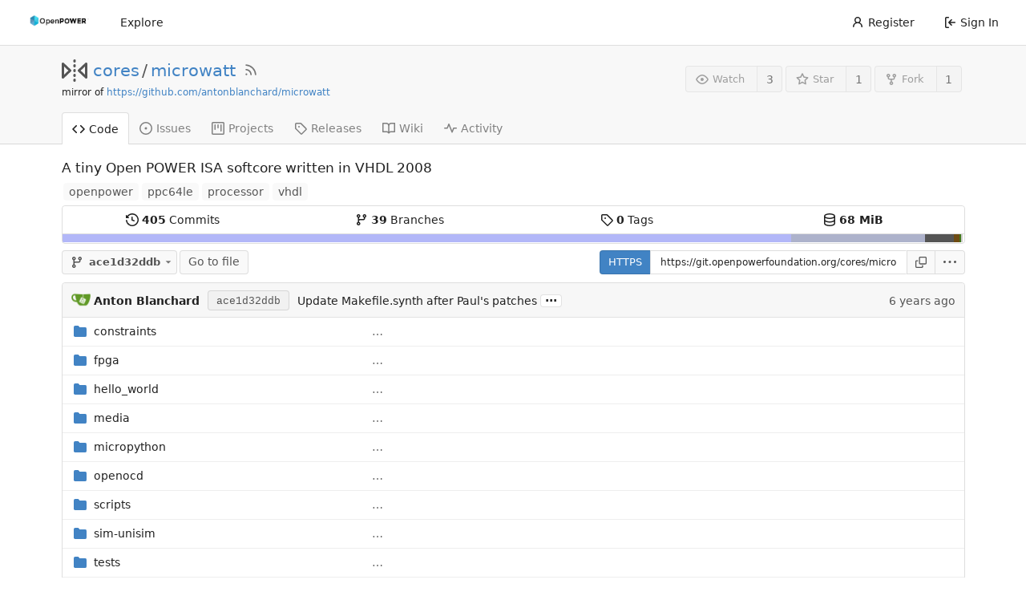

--- FILE ---
content_type: text/html; charset=UTF-8
request_url: https://git.openpowerfoundation.org/cores/microwatt/src/commit/ace1d32ddb511d88b0504801f2f09198b5b43bf3
body_size: 14351
content:
<!DOCTYPE html>
<html lang="en-US" class="theme-openpowerfoundation">
<head>
	<meta charset="utf-8">
	<meta name="viewport" content="width=device-width, initial-scale=1">
	<title>cores/microwatt: A tiny Open POWER ISA softcore written in VHDL 2008 - microwatt - OpenPOWER Foundation Git System</title>
	<link rel="manifest" href="[data-uri]">
	<meta name="theme-color" content="#6cc644">
	<meta name="default-theme" content="openpowerfoundation">
	<meta name="author" content="cores">
	<meta name="description" content="microwatt - A tiny Open POWER ISA softcore written in VHDL 2008">
	<meta name="keywords" content="openpower,openpowerfoundation,opf,opensource,git,go,gitea,self-hosted">
	<meta name="referrer" content="no-referrer">


	<link rel="alternate" type="application/atom+xml" title="" href="/cores/microwatt.atom">
	<link rel="alternate" type="application/rss+xml" title="" href="/cores/microwatt.rss">

	<link rel="icon" href="/assets/img/openpower-small-logo.png" type="image/png">
	<link rel="alternate icon" href="/assets/img/openpower-small-logo.png" type="image/png">
	<link rel="stylesheet" href="/assets/css/index.css?v=1.19.3">
	
<script>
	window.addEventListener('error', function(e) {window._globalHandlerErrors=window._globalHandlerErrors||[]; window._globalHandlerErrors.push(e);});
	window.config = {
		appUrl: 'https:\/\/git.openpower.foundation\/',
		appSubUrl: '',
		assetVersionEncoded: encodeURIComponent('1.19.3'), 
		assetUrlPrefix: '\/assets',
		runModeIsProd:  true ,
		customEmojis: {"codeberg":":codeberg:","git":":git:","gitea":":gitea:","github":":github:","gitlab":":gitlab:","gogs":":gogs:"},
		useServiceWorker:  true ,
		csrfToken: 'bY_4WNIhUycFBoiRNvwQPjk37Hc6MTc2ODczMTQyMzc5OTI5NDc2OA',
		pageData: {},
		requireTribute:  null ,
		notificationSettings: {"EventSourceUpdateTime":10000,"MaxTimeout":60000,"MinTimeout":10000,"TimeoutStep":10000}, 
		enableTimeTracking:  true ,
		
		mermaidMaxSourceCharacters:  5000 ,
		
		i18n: {
			copy_success: 'Copied!',
			copy_error: 'Copy failed',
			error_occurred: 'An error occurred',
			network_error: 'Network error',
		},
	};
	
	window.config.pageData = window.config.pageData || {};
</script>
<script src="/assets/js/webcomponents.js?v=1.19.3"></script>

	<noscript>
		<style>
			.dropdown:hover > .menu { display: block; }
			.ui.secondary.menu .dropdown.item > .menu { margin-top: 0; }
		</style>
	</noscript>

	
		<meta property="og:title" content="microwatt">
		<meta property="og:url" content="https://git.openpower.foundation/cores/microwatt">
		
			<meta property="og:description" content="A tiny Open POWER ISA softcore written in VHDL 2008">
		
	
	<meta property="og:type" content="object">
	
		<meta property="og:image" content="https://git.openpower.foundation/avatars/2b36d337906c01aae84d1f8202f0680a">
	

<meta property="og:site_name" content="OpenPOWER Foundation Git System">

	<link rel="stylesheet" href="/assets/css/theme-openpowerfoundation.css?v=1.19.3">


</head>
<body>
	

	<div class="full height">
		<noscript>This website works better with JavaScript.</noscript>

		

		
			<div class="ui top secondary stackable main menu following bar light no-vertical-tabs">
				<nav class="ui container" id="navbar" aria-label="Navigation Bar">
	
	
	<div class="item brand gt-sb">
		<a href="/" aria-label="Home">
			<img width="90" height="30" src="/assets/img/openpower-logo.png" alt="Logo" aria-hidden="true">
		</a>
		<div class="gt-df gt-ac">
			
			<button class="ui icon button mobile-only" id="navbar-expand-toggle">
				<svg viewBox="0 0 16 16" class="svg octicon-three-bars" width="16" height="16" aria-hidden="true"><path d="M1 2.75A.75.75 0 0 1 1.75 2h12.5a.75.75 0 0 1 0 1.5H1.75A.75.75 0 0 1 1 2.75Zm0 5A.75.75 0 0 1 1.75 7h12.5a.75.75 0 0 1 0 1.5H1.75A.75.75 0 0 1 1 7.75ZM1.75 12h12.5a.75.75 0 0 1 0 1.5H1.75a.75.75 0 0 1 0-1.5Z"/></svg>
			</button>
		</div>
	</div>

	
		<a class="item " href="/explore/repos">Explore</a>
	

	

	


	
		<div class="right stackable menu">
			
				<a class="item" href="/user/sign_up">
					<svg viewBox="0 0 16 16" class="svg octicon-person" width="16" height="16" aria-hidden="true"><path d="M10.561 8.073a6.005 6.005 0 0 1 3.432 5.142.75.75 0 1 1-1.498.07 4.5 4.5 0 0 0-8.99 0 .75.75 0 0 1-1.498-.07 6.004 6.004 0 0 1 3.431-5.142 3.999 3.999 0 1 1 5.123 0ZM10.5 5a2.5 2.5 0 1 0-5 0 2.5 2.5 0 0 0 5 0Z"/></svg> Register
				</a>
			
			<a class="item" rel="nofollow" href="/user/login?redirect_to=%2fcores%2fmicrowatt%2fsrc%2fcommit%2face1d32ddb511d88b0504801f2f09198b5b43bf3">
				<svg viewBox="0 0 16 16" class="svg octicon-sign-in" width="16" height="16" aria-hidden="true"><path d="M2 2.75C2 1.784 2.784 1 3.75 1h2.5a.75.75 0 0 1 0 1.5h-2.5a.25.25 0 0 0-.25.25v10.5c0 .138.112.25.25.25h2.5a.75.75 0 0 1 0 1.5h-2.5A1.75 1.75 0 0 1 2 13.25Zm6.56 4.5h5.69a.75.75 0 0 1 0 1.5H8.56l1.97 1.97a.749.749 0 0 1-.326 1.275.749.749 0 0 1-.734-.215L6.22 8.53a.75.75 0 0 1 0-1.06l3.25-3.25a.749.749 0 0 1 1.275.326.749.749 0 0 1-.215.734Z"/></svg> Sign In
			</a>
		</div>
	
</nav>

			</div>
		



<div role="main" aria-label="cores/microwatt: A tiny Open POWER ISA softcore written in VHDL 2008" class="page-content repository file list ">
	<div class="header-wrapper">

	<div class="ui container">
		<div class="repo-header">
			<div class="repo-title-wrap gt-df gt-fc">
				<div class="repo-title" role="heading" aria-level="1">
					
					
						<div class="repo-icon gt-mr-3">
	
		
			<svg viewBox="0 0 16 16" class="svg octicon-mirror" width="32" height="32" aria-hidden="true"><path d="M15.547 3.061A.75.75 0 0 1 16 3.75v8.5a.751.751 0 0 1-1.265.545l-4.5-4.25a.75.75 0 0 1 0-1.09l4.5-4.25a.75.75 0 0 1 .812-.144ZM0 12.25v-8.5a.751.751 0 0 1 1.265-.545l4.5 4.25a.75.75 0 0 1 0 1.09l-4.5 4.25A.75.75 0 0 1 0 12.25Zm1.5-6.76v5.02L4.158 8ZM11.842 8l2.658 2.51V5.49ZM8 4a.75.75 0 0 1 .75.75v.5a.75.75 0 0 1-1.5 0v-.5A.75.75 0 0 1 8 4Zm.75-2.25v.5a.75.75 0 0 1-1.5 0v-.5a.75.75 0 0 1 1.5 0Zm0 6v.5a.75.75 0 0 1-1.5 0v-.5a.75.75 0 0 1 1.5 0ZM8 10a.75.75 0 0 1 .75.75v.5a.75.75 0 0 1-1.5 0v-.5A.75.75 0 0 1 8 10Zm0 3a.75.75 0 0 1 .75.75v.5a.75.75 0 0 1-1.5 0v-.5A.75.75 0 0 1 8 13Z"/></svg>
		
	
</div>

					
					<a href="/cores">cores</a>
					<div class="gt-mx-2">/</div>
					<a href="/cores/microwatt">microwatt</a>
					
						<a href="/cores/microwatt.rss"><i class="ui grey icon tooltip gt-ml-3" data-content="RSS Feed" data-position="top center"><svg viewBox="0 0 16 16" class="svg octicon-rss" width="18" height="18" aria-hidden="true"><path d="M2.002 2.725a.75.75 0 0 1 .797-.699C8.79 2.42 13.58 7.21 13.974 13.201a.75.75 0 0 1-1.497.098 10.502 10.502 0 0 0-9.776-9.776.747.747 0 0 1-.7-.798ZM2.84 7.05h-.002a7.002 7.002 0 0 1 6.113 6.111.75.75 0 0 1-1.49.178 5.503 5.503 0 0 0-4.8-4.8.75.75 0 0 1 .179-1.489ZM2 13a1 1 0 1 1 2 0 1 1 0 0 1-2 0Z"/></svg></i></a>
					
					<div class="labels gt-df gt-ac gt-fw">
						
							
								
							
						
						
					</div>
				</div>
				
					
					<div class="fork-flag">mirror of <a target="_blank" rel="noopener noreferrer" href="https://github.com/antonblanchard/microwatt">https://github.com/antonblanchard/microwatt</a></div>
				
				
				
			</div>
			
				<div class="repo-buttons">
					
					<form method="post" action="/cores/microwatt/action/watch?redirect_to=%2fcores%2fmicrowatt%2fsrc%2fcommit%2face1d32ddb511d88b0504801f2f09198b5b43bf3">
						<input type="hidden" name="_csrf" value="bY_4WNIhUycFBoiRNvwQPjk37Hc6MTc2ODczMTQyMzc5OTI5NDc2OA">
						<div class="ui labeled button tooltip" data-content="Sign in to watch this repository." data-position="top center">
							<button type="submit" class="ui compact small basic button" disabled>
								<svg viewBox="0 0 16 16" class="svg octicon-eye" width="16" height="16" aria-hidden="true"><path d="M8 2c1.981 0 3.671.992 4.933 2.078 1.27 1.091 2.187 2.345 2.637 3.023a1.62 1.62 0 0 1 0 1.798c-.45.678-1.367 1.932-2.637 3.023C11.67 13.008 9.981 14 8 14c-1.981 0-3.671-.992-4.933-2.078C1.797 10.83.88 9.576.43 8.898a1.62 1.62 0 0 1 0-1.798c.45-.677 1.367-1.931 2.637-3.022C4.33 2.992 6.019 2 8 2ZM1.679 7.932a.12.12 0 0 0 0 .136c.411.622 1.241 1.75 2.366 2.717C5.176 11.758 6.527 12.5 8 12.5c1.473 0 2.825-.742 3.955-1.715 1.124-.967 1.954-2.096 2.366-2.717a.12.12 0 0 0 0-.136c-.412-.621-1.242-1.75-2.366-2.717C10.824 4.242 9.473 3.5 8 3.5c-1.473 0-2.825.742-3.955 1.715-1.124.967-1.954 2.096-2.366 2.717ZM8 10a2 2 0 1 1-.001-3.999A2 2 0 0 1 8 10Z"/></svg>Watch
							</button>
							<a class="ui basic label" href="/cores/microwatt/watchers">
								3
							</a>
						</div>
					</form>
					
						<form method="post" action="/cores/microwatt/action/star?redirect_to=%2fcores%2fmicrowatt%2fsrc%2fcommit%2face1d32ddb511d88b0504801f2f09198b5b43bf3">
							<input type="hidden" name="_csrf" value="bY_4WNIhUycFBoiRNvwQPjk37Hc6MTc2ODczMTQyMzc5OTI5NDc2OA">
							<div class="ui labeled button tooltip" data-content="Sign in to star this repository." data-position="top center">
								<button type="submit" class="ui compact small basic button" disabled>
									<svg viewBox="0 0 16 16" class="svg octicon-star" width="16" height="16" aria-hidden="true"><path d="M8 .25a.75.75 0 0 1 .673.418l1.882 3.815 4.21.612a.75.75 0 0 1 .416 1.279l-3.046 2.97.719 4.192a.751.751 0 0 1-1.088.791L8 12.347l-3.766 1.98a.75.75 0 0 1-1.088-.79l.72-4.194L.818 6.374a.75.75 0 0 1 .416-1.28l4.21-.611L7.327.668A.75.75 0 0 1 8 .25Zm0 2.445L6.615 5.5a.75.75 0 0 1-.564.41l-3.097.45 2.24 2.184a.75.75 0 0 1 .216.664l-.528 3.084 2.769-1.456a.75.75 0 0 1 .698 0l2.77 1.456-.53-3.084a.75.75 0 0 1 .216-.664l2.24-2.183-3.096-.45a.75.75 0 0 1-.564-.41L8 2.694Z"/></svg>Star
								</button>
								<a class="ui basic label" href="/cores/microwatt/stars">
									1
								</a>
							</div>
						</form>
					
					
						<div class="ui labeled button
							
								tooltip disabled
							"
							
								data-content="Sign in to fork this repository."
							
						data-position="top center">
							<a class="ui compact small basic button"
								
									
								
							>
								<svg viewBox="0 0 16 16" class="svg octicon-repo-forked" width="16" height="16" aria-hidden="true"><path d="M5 5.372v.878c0 .414.336.75.75.75h4.5a.75.75 0 0 0 .75-.75v-.878a2.25 2.25 0 1 1 1.5 0v.878a2.25 2.25 0 0 1-2.25 2.25h-1.5v2.128a2.251 2.251 0 1 1-1.5 0V8.5h-1.5A2.25 2.25 0 0 1 3.5 6.25v-.878a2.25 2.25 0 1 1 1.5 0ZM5 3.25a.75.75 0 1 0-1.5 0 .75.75 0 0 0 1.5 0Zm6.75.75a.75.75 0 1 0 0-1.5.75.75 0 0 0 0 1.5Zm-3 8.75a.75.75 0 1 0-1.5 0 .75.75 0 0 0 1.5 0Z"/></svg>Fork
							</a>
							<div class="ui small modal" id="fork-repo-modal">
								<svg viewBox="0 0 16 16" class="close inside svg octicon-x" width="16" height="16" aria-hidden="true"><path d="M3.72 3.72a.75.75 0 0 1 1.06 0L8 6.94l3.22-3.22a.749.749 0 0 1 1.275.326.749.749 0 0 1-.215.734L9.06 8l3.22 3.22a.749.749 0 0 1-.326 1.275.749.749 0 0 1-.734-.215L8 9.06l-3.22 3.22a.751.751 0 0 1-1.042-.018.751.751 0 0 1-.018-1.042L6.94 8 3.72 4.78a.75.75 0 0 1 0-1.06Z"/></svg>
								<div class="header">
									You&#39;ve already forked microwatt
								</div>
								<div class="content gt-tl">
									<div class="ui list">
										
									</div>
									
								</div>
							</div>
							<a class="ui basic label" href="/cores/microwatt/forks">
								1
							</a>
						</div>
					
				</div>
			
		</div>
	</div>

	<div class="ui tabs container">
		
			<div class="ui tabular stackable menu navbar">
				
				<a class="active item" href="/cores/microwatt">
					<svg viewBox="0 0 16 16" class="svg octicon-code" width="16" height="16" aria-hidden="true"><path d="m11.28 3.22 4.25 4.25a.75.75 0 0 1 0 1.06l-4.25 4.25a.749.749 0 0 1-1.275-.326.749.749 0 0 1 .215-.734L13.94 8l-3.72-3.72a.749.749 0 0 1 .326-1.275.749.749 0 0 1 .734.215Zm-6.56 0a.751.751 0 0 1 1.042.018.751.751 0 0 1 .018 1.042L2.06 8l3.72 3.72a.749.749 0 0 1-.326 1.275.749.749 0 0 1-.734-.215L.47 8.53a.75.75 0 0 1 0-1.06Z"/></svg> Code
				</a>
				

				
					<a class="item" href="/cores/microwatt/issues">
						<svg viewBox="0 0 16 16" class="svg octicon-issue-opened" width="16" height="16" aria-hidden="true"><path d="M8 9.5a1.5 1.5 0 1 0 0-3 1.5 1.5 0 0 0 0 3Z"/><path d="M8 0a8 8 0 1 1 0 16A8 8 0 0 1 8 0ZM1.5 8a6.5 6.5 0 1 0 13 0 6.5 6.5 0 0 0-13 0Z"/></svg> Issues
						
					</a>
				

				

				

				

				

				
					<a href="/cores/microwatt/projects" class="item">
						<svg viewBox="0 0 16 16" class="svg octicon-project" width="16" height="16" aria-hidden="true"><path d="M1.75 0h12.5C15.216 0 16 .784 16 1.75v12.5A1.75 1.75 0 0 1 14.25 16H1.75A1.75 1.75 0 0 1 0 14.25V1.75C0 .784.784 0 1.75 0ZM1.5 1.75v12.5c0 .138.112.25.25.25h12.5a.25.25 0 0 0 .25-.25V1.75a.25.25 0 0 0-.25-.25H1.75a.25.25 0 0 0-.25.25ZM11.75 3a.75.75 0 0 1 .75.75v7.5a.75.75 0 0 1-1.5 0v-7.5a.75.75 0 0 1 .75-.75Zm-8.25.75a.75.75 0 0 1 1.5 0v5.5a.75.75 0 0 1-1.5 0ZM8 3a.75.75 0 0 1 .75.75v3.5a.75.75 0 0 1-1.5 0v-3.5A.75.75 0 0 1 8 3Z"/></svg> Projects
						
					</a>
				

				
				<a class="item" href="/cores/microwatt/releases">
					<svg viewBox="0 0 16 16" class="svg octicon-tag" width="16" height="16" aria-hidden="true"><path d="M1 7.775V2.75C1 1.784 1.784 1 2.75 1h5.025c.464 0 .91.184 1.238.513l6.25 6.25a1.75 1.75 0 0 1 0 2.474l-5.026 5.026a1.75 1.75 0 0 1-2.474 0l-6.25-6.25A1.752 1.752 0 0 1 1 7.775Zm1.5 0c0 .066.026.13.073.177l6.25 6.25a.25.25 0 0 0 .354 0l5.025-5.025a.25.25 0 0 0 0-.354l-6.25-6.25a.25.25 0 0 0-.177-.073H2.75a.25.25 0 0 0-.25.25ZM6 5a1 1 0 1 1 0 2 1 1 0 0 1 0-2Z"/></svg> Releases
					
				</a>
				

				
					<a class="item" href="/cores/microwatt/wiki" >
						<svg viewBox="0 0 16 16" class="svg octicon-book" width="16" height="16" aria-hidden="true"><path d="M0 1.75A.75.75 0 0 1 .75 1h4.253c1.227 0 2.317.59 3 1.501A3.743 3.743 0 0 1 11.006 1h4.245a.75.75 0 0 1 .75.75v10.5a.75.75 0 0 1-.75.75h-4.507a2.25 2.25 0 0 0-1.591.659l-.622.621a.75.75 0 0 1-1.06 0l-.622-.621A2.25 2.25 0 0 0 5.258 13H.75a.75.75 0 0 1-.75-.75Zm7.251 10.324.004-5.073-.002-2.253A2.25 2.25 0 0 0 5.003 2.5H1.5v9h3.757a3.75 3.75 0 0 1 1.994.574ZM8.755 4.75l-.004 7.322a3.752 3.752 0 0 1 1.992-.572H14.5v-9h-3.495a2.25 2.25 0 0 0-2.25 2.25Z"/></svg> Wiki
					</a>
				

				
					<a class="item" href="/cores/microwatt/activity">
						<svg viewBox="0 0 16 16" class="svg octicon-pulse" width="16" height="16" aria-hidden="true"><path d="M6 2c.306 0 .582.187.696.471L10 10.731l1.304-3.26A.751.751 0 0 1 12 7h3.25a.75.75 0 0 1 0 1.5h-2.742l-1.812 4.528a.751.751 0 0 1-1.392 0L6 4.77 4.696 8.03A.75.75 0 0 1 4 8.5H.75a.75.75 0 0 1 0-1.5h2.742l1.812-4.529A.751.751 0 0 1 6 2Z"/></svg> Activity
					</a>
				

				

				
			</div>
		
	</div>
	<div class="ui tabs divider"></div>
</div>

	<div class="ui container ">
		




		
		<div class="ui repo-description">
			<div id="repo-desc">
				
				<span class="description">A tiny Open POWER ISA softcore written in VHDL 2008</span>
				<a class="link" href=""></a>
			</div>
			
		</div>
		<div class="gt-mt-3" id="repo-topics">
		<a class="ui repo-topic large label topic" href="/explore/repos?q=openpower&topic=1">openpower</a><a class="ui repo-topic large label topic" href="/explore/repos?q=ppc64le&topic=1">ppc64le</a><a class="ui repo-topic large label topic" href="/explore/repos?q=processor&topic=1">processor</a><a class="ui repo-topic large label topic" href="/explore/repos?q=vhdl&topic=1">vhdl</a>
		
		</div>
		
		
		<div class="gt-hidden" id="validate_prompt">
			<span id="count_prompt">You cannot select more than 25 topics</span>
			<span id="format_prompt">Topics must start with a letter or number, can include dashes (&#39;-&#39;) and can be up to 35 characters long.</span>
		</div>
		
		
<div class="ui segments repository-summary repository-summary-language-stats gt-mt-2 gt-mb-0">
	<div class="ui segment sub-menu repository-menu">
		<div class="ui two horizontal center link list">
			
				<div class="item">
					<a class="ui" href="/cores/microwatt/commits/commit/ace1d32ddb511d88b0504801f2f09198b5b43bf3"><svg viewBox="0 0 16 16" class="svg octicon-history" width="16" height="16" aria-hidden="true"><path d="m.427 1.927 1.215 1.215a8.002 8.002 0 1 1-1.6 5.685.75.75 0 1 1 1.493-.154 6.5 6.5 0 1 0 1.18-4.458l1.358 1.358A.25.25 0 0 1 3.896 6H.25A.25.25 0 0 1 0 5.75V2.104a.25.25 0 0 1 .427-.177ZM7.75 4a.75.75 0 0 1 .75.75v2.992l2.028.812a.75.75 0 0 1-.557 1.392l-2.5-1A.751.751 0 0 1 7 8.25v-3.5A.75.75 0 0 1 7.75 4Z"/></svg> <b><span class="js-pretty-number" data-value="405">405</span></b> Commits</a>
				</div>
				<div class="item">
					<a class="ui" href="/cores/microwatt/branches"><svg viewBox="0 0 16 16" class="svg octicon-git-branch" width="16" height="16" aria-hidden="true"><path d="M9.5 3.25a2.25 2.25 0 1 1 3 2.122V6A2.5 2.5 0 0 1 10 8.5H6a1 1 0 0 0-1 1v1.128a2.251 2.251 0 1 1-1.5 0V5.372a2.25 2.25 0 1 1 1.5 0v1.836A2.493 2.493 0 0 1 6 7h4a1 1 0 0 0 1-1v-.628A2.25 2.25 0 0 1 9.5 3.25Zm-6 0a.75.75 0 1 0 1.5 0 .75.75 0 0 0-1.5 0Zm8.25-.75a.75.75 0 1 0 0 1.5.75.75 0 0 0 0-1.5ZM4.25 12a.75.75 0 1 0 0 1.5.75.75 0 0 0 0-1.5Z"/></svg> <b>39</b> Branches</a>
				</div>
				
					<div class="item">
						<a class="ui" href="/cores/microwatt/tags"><svg viewBox="0 0 16 16" class="svg octicon-tag" width="16" height="16" aria-hidden="true"><path d="M1 7.775V2.75C1 1.784 1.784 1 2.75 1h5.025c.464 0 .91.184 1.238.513l6.25 6.25a1.75 1.75 0 0 1 0 2.474l-5.026 5.026a1.75 1.75 0 0 1-2.474 0l-6.25-6.25A1.752 1.752 0 0 1 1 7.775Zm1.5 0c0 .066.026.13.073.177l6.25 6.25a.25.25 0 0 0 .354 0l5.025-5.025a.25.25 0 0 0 0-.354l-6.25-6.25a.25.25 0 0 0-.177-.073H2.75a.25.25 0 0 0-.25.25ZM6 5a1 1 0 1 1 0 2 1 1 0 0 1 0-2Z"/></svg> <b>0</b> Tags</a>
					</div>
				
				<div class="item">
					<span class="ui"><svg viewBox="0 0 16 16" class="svg octicon-database" width="16" height="16" aria-hidden="true"><path d="M1 3.5c0-.626.292-1.165.7-1.59.406-.422.956-.767 1.579-1.041C4.525.32 6.195 0 8 0c1.805 0 3.475.32 4.722.869.622.274 1.172.62 1.578 1.04.408.426.7.965.7 1.591v9c0 .626-.292 1.165-.7 1.59-.406.422-.956.767-1.579 1.041C11.476 15.68 9.806 16 8 16c-1.805 0-3.475-.32-4.721-.869-.623-.274-1.173-.62-1.579-1.04-.408-.426-.7-.965-.7-1.591Zm1.5 0c0 .133.058.318.282.551.227.237.591.483 1.101.707C4.898 5.205 6.353 5.5 8 5.5c1.646 0 3.101-.295 4.118-.742.508-.224.873-.471 1.1-.708.224-.232.282-.417.282-.55 0-.133-.058-.318-.282-.551-.227-.237-.591-.483-1.101-.707C11.102 1.795 9.647 1.5 8 1.5c-1.646 0-3.101.295-4.118.742-.508.224-.873.471-1.1.708-.224.232-.282.417-.282.55Zm0 4.5c0 .133.058.318.282.551.227.237.591.483 1.101.707C4.898 9.705 6.353 10 8 10c1.646 0 3.101-.295 4.118-.742.508-.224.873-.471 1.1-.708.224-.232.282-.417.282-.55V5.724c-.241.15-.503.286-.778.407C11.475 6.68 9.805 7 8 7c-1.805 0-3.475-.32-4.721-.869a6.15 6.15 0 0 1-.779-.407Zm0 2.225V12.5c0 .133.058.318.282.55.227.237.592.484 1.1.708 1.016.447 2.471.742 4.118.742 1.647 0 3.102-.295 4.117-.742.51-.224.874-.47 1.101-.707.224-.233.282-.418.282-.551v-2.275c-.241.15-.503.285-.778.406-1.247.549-2.917.869-4.722.869-1.805 0-3.475-.32-4.721-.869a6.327 6.327 0 0 1-.779-.406Z"/></svg> <b>68 MiB</b></span>
				</div>
			
		</div>
	</div>
	
	<div class="ui segment sub-menu language-stats-details gt-hidden">
		<div class="ui horizontal center link list">
			
			<div class="item gt-df gt-ac gt-jc">
				<i class="color-icon gt-mr-3" style="background-color: #b2b7f8"></i>
				<span class="gt-bold gt-mr-3">
					
						Verilog
					
				</span>
				80.8%
			</div>
			
			<div class="item gt-df gt-ac gt-jc">
				<i class="color-icon gt-mr-3" style="background-color: #adb2cb"></i>
				<span class="gt-bold gt-mr-3">
					
						VHDL
					
				</span>
				14.9%
			</div>
			
			<div class="item gt-df gt-ac gt-jc">
				<i class="color-icon gt-mr-3" style="background-color: #555555"></i>
				<span class="gt-bold gt-mr-3">
					
						C
					
				</span>
				3.2%
			</div>
			
			<div class="item gt-df gt-ac gt-jc">
				<i class="color-icon gt-mr-3" style="background-color: #6E4C13"></i>
				<span class="gt-bold gt-mr-3">
					
						Assembly
					
				</span>
				0.6%
			</div>
			
			<div class="item gt-df gt-ac gt-jc">
				<i class="color-icon gt-mr-3" style="background-color: #427819"></i>
				<span class="gt-bold gt-mr-3">
					
						Makefile
					
				</span>
				0.2%
			</div>
			
			<div class="item gt-df gt-ac gt-jc">
				<i class="color-icon gt-mr-3" style="background-color: #cccccc"></i>
				<span class="gt-bold gt-mr-3">
					
						Other
					
				</span>
				0.2%
			</div>
			
		</div>
	</div>
	<a class="ui segment language-stats">
		
		<div class="bar tooltip" style="width: 80.8%; background-color: #b2b7f8" data-placement="top" data-content=Verilog>&nbsp;</div>
		
		<div class="bar tooltip" style="width: 14.9%; background-color: #adb2cb" data-placement="top" data-content=VHDL>&nbsp;</div>
		
		<div class="bar tooltip" style="width: 3.2%; background-color: #555555" data-placement="top" data-content=C>&nbsp;</div>
		
		<div class="bar tooltip" style="width: 0.6%; background-color: #6E4C13" data-placement="top" data-content=Assembly>&nbsp;</div>
		
		<div class="bar tooltip" style="width: 0.2%; background-color: #427819" data-placement="top" data-content=Makefile>&nbsp;</div>
		
		<div class="bar tooltip" style="width: 0.2%; background-color: #cccccc" data-placement="top" data-content=other>&nbsp;</div>
		
	</a>
	
</div>


		<div class="repo-button-row gt-df gt-ac gt-sb gt-fw">
			<div class="gt-df gt-ac gt-fw gt-gap-y-3">
				



<div class="fitted item choose reference">
	<div class="ui floating filter dropdown custom"
		data-branch-form=""
		data-can-create-branch="false"
		data-no-results="No results found."
		data-set-action="" data-submit-form=""
		data-view-type="tree"
		data-ref-name="ace1d32ddb"
		data-branch-url-prefix="/cores/microwatt/src/branch/"
		data-branch-url-suffix=""
		data-tag-url-prefix="/cores/microwatt/src/tag/"
		data-tag-url-suffix="">
		<button class="branch-dropdown-button gt-ellipsis ui basic small compact button gt-df" @click="menuVisible = !menuVisible" @keyup.enter="menuVisible = !menuVisible">
			<span class="text gt-df gt-ac gt-mr-2">
				
					<span :class="{visible: isViewTag}" v-if="isViewTag" v-cloak><svg viewBox="0 0 16 16" class="svg octicon-tag" width="16" height="16" aria-hidden="true"><path d="M1 7.775V2.75C1 1.784 1.784 1 2.75 1h5.025c.464 0 .91.184 1.238.513l6.25 6.25a1.75 1.75 0 0 1 0 2.474l-5.026 5.026a1.75 1.75 0 0 1-2.474 0l-6.25-6.25A1.752 1.752 0 0 1 1 7.775Zm1.5 0c0 .066.026.13.073.177l6.25 6.25a.25.25 0 0 0 .354 0l5.025-5.025a.25.25 0 0 0 0-.354l-6.25-6.25a.25.25 0 0 0-.177-.073H2.75a.25.25 0 0 0-.25.25ZM6 5a1 1 0 1 1 0 2 1 1 0 0 1 0-2Z"/></svg></span>
					<span :class="{visible: isViewBranch}" v-if="isViewBranch" v-cloak><svg viewBox="0 0 16 16" class="svg octicon-git-branch" width="16" height="16" aria-hidden="true"><path d="M9.5 3.25a2.25 2.25 0 1 1 3 2.122V6A2.5 2.5 0 0 1 10 8.5H6a1 1 0 0 0-1 1v1.128a2.251 2.251 0 1 1-1.5 0V5.372a2.25 2.25 0 1 1 1.5 0v1.836A2.493 2.493 0 0 1 6 7h4a1 1 0 0 0 1-1v-.628A2.25 2.25 0 0 1 9.5 3.25Zm-6 0a.75.75 0 1 0 1.5 0 .75.75 0 0 0-1.5 0Zm8.25-.75a.75.75 0 1 0 0 1.5.75.75 0 0 0 0-1.5ZM4.25 12a.75.75 0 1 0 0 1.5.75.75 0 0 0 0-1.5Z"/></svg></span>
					<span :class="{visible: isViewTree}" v-if="isViewTree" ><svg viewBox="0 0 16 16" class="svg octicon-git-branch" width="16" height="16" aria-hidden="true"><path d="M9.5 3.25a2.25 2.25 0 1 1 3 2.122V6A2.5 2.5 0 0 1 10 8.5H6a1 1 0 0 0-1 1v1.128a2.251 2.251 0 1 1-1.5 0V5.372a2.25 2.25 0 1 1 1.5 0v1.836A2.493 2.493 0 0 1 6 7h4a1 1 0 0 0 1-1v-.628A2.25 2.25 0 0 1 9.5 3.25Zm-6 0a.75.75 0 1 0 1.5 0 .75.75 0 0 0-1.5 0Zm8.25-.75a.75.75 0 1 0 0 1.5.75.75 0 0 0 0-1.5ZM4.25 12a.75.75 0 1 0 0 1.5.75.75 0 0 0 0-1.5Z"/></svg></span>
					<strong ref="dropdownRefName" class="gt-ml-3">ace1d32ddb</strong>
				
			</span>
			<svg viewBox="0 0 16 16" class="dropdown icon svg octicon-triangle-down" width="14" height="14" aria-hidden="true"><path d="m4.427 7.427 3.396 3.396a.25.25 0 0 0 .354 0l3.396-3.396A.25.25 0 0 0 11.396 7H4.604a.25.25 0 0 0-.177.427Z"/></svg>
		</button>
		<div class="data gt-hidden" data-mode="branches">
			
				
					<div class="item branch selected" data-url="master">master</div>
				
					<div class="item branch " data-url="caravel-mpw7-20221125">caravel-mpw7-20221125</div>
				
					<div class="item branch " data-url="caravel-mpw7-20220822">caravel-mpw7-20220822</div>
				
					<div class="item branch " data-url="branch-alias">branch-alias</div>
				
					<div class="item branch " data-url="trace-test">trace-test</div>
				
					<div class="item branch " data-url="gitignore">gitignore</div>
				
					<div class="item branch " data-url="litedram-update">litedram-update</div>
				
					<div class="item branch " data-url="liteeth-update">liteeth-update</div>
				
					<div class="item branch " data-url="fix-sdcard">fix-sdcard</div>
				
					<div class="item branch " data-url="fpu-init">fpu-init</div>
				
					<div class="item branch " data-url="loadstore-init">loadstore-init</div>
				
					<div class="item branch " data-url="core_debug-init">core_debug-init</div>
				
					<div class="item branch " data-url="icache-unused-sig">icache-unused-sig</div>
				
					<div class="item branch " data-url="icache-insn-u-state">icache-insn-u-state</div>
				
					<div class="item branch " data-url="dcache-unused-sig">dcache-unused-sig</div>
				
					<div class="item branch " data-url="unused-sig">unused-sig</div>
				
					<div class="item branch " data-url="divider-init">divider-init</div>
				
					<div class="item branch " data-url="loadstore-pmu-init">loadstore-pmu-init</div>
				
					<div class="item branch " data-url="icache-pmu-events">icache-pmu-events</div>
				
					<div class="item branch " data-url="fpu-typo">fpu-typo</div>
				
					<div class="item branch " data-url="less-fpga-init">less-fpga-init</div>
				
					<div class="item branch " data-url="caravel-mpw6-20220530">caravel-mpw6-20220530</div>
				
					<div class="item branch " data-url="caravel-mpw5-20220323">caravel-mpw5-20220323</div>
				
					<div class="item branch " data-url="caravel-mpw5-20220322">caravel-mpw5-20220322</div>
				
					<div class="item branch " data-url="alt-reset-address">alt-reset-address</div>
				
					<div class="item branch " data-url="log2ceil-issue">log2ceil-issue</div>
				
					<div class="item branch " data-url="fpu-constant">fpu-constant</div>
				
					<div class="item branch " data-url="asic-3">asic-3</div>
				
					<div class="item branch " data-url="boxarty-20211011">boxarty-20211011</div>
				
					<div class="item branch " data-url="icbi-issue">icbi-issue</div>
				
					<div class="item branch " data-url="orange-crab-freq">orange-crab-freq</div>
				
					<div class="item branch " data-url="dcache-nc-fix">dcache-nc-fix</div>
				
					<div class="item branch " data-url="remove-potato-uart">remove-potato-uart</div>
				
					<div class="item branch " data-url="cache-tlb-parameters-2">cache-tlb-parameters-2</div>
				
					<div class="item branch " data-url="caravel-20210114">caravel-20210114</div>
				
					<div class="item branch " data-url="caravel-20210105">caravel-20210105</div>
				
					<div class="item branch " data-url="jtag-port-2">jtag-port-2</div>
				
					<div class="item branch " data-url="jtag-port">jtag-port</div>
				
					<div class="item branch " data-url="nia-debug">nia-debug</div>
				
			
			
				
			
		</div>
		<div class="menu transition" :class="{visible: menuVisible}" v-if="menuVisible" v-cloak>
			<div class="ui icon search input">
				<i class="icon gt-df gt-ac gt-jc gt-m-0"><svg viewBox="0 0 16 16" class="svg octicon-filter" width="16" height="16" aria-hidden="true"><path d="M.75 3h14.5a.75.75 0 0 1 0 1.5H.75a.75.75 0 0 1 0-1.5ZM3 7.75A.75.75 0 0 1 3.75 7h8.5a.75.75 0 0 1 0 1.5h-8.5A.75.75 0 0 1 3 7.75Zm3 4a.75.75 0 0 1 .75-.75h2.5a.75.75 0 0 1 0 1.5h-2.5a.75.75 0 0 1-.75-.75Z"/></svg></i>
				<input name="search" ref="searchField" autocomplete="off" v-model="searchTerm" @keydown="keydown($event)" placeholder="Filter branch or tag...">
			</div>
			
				<div class="header branch-tag-choice">
					<div class="ui grid">
						<div class="two column row">
							<a class="reference column" href="#" @click="createTag = false; mode = 'branches'; focusSearchField()">
								<span class="text" :class="{black: mode == 'branches'}">
									<svg viewBox="0 0 16 16" class="gt-mr-2 svg octicon-git-branch" width="16" height="16" aria-hidden="true"><path d="M9.5 3.25a2.25 2.25 0 1 1 3 2.122V6A2.5 2.5 0 0 1 10 8.5H6a1 1 0 0 0-1 1v1.128a2.251 2.251 0 1 1-1.5 0V5.372a2.25 2.25 0 1 1 1.5 0v1.836A2.493 2.493 0 0 1 6 7h4a1 1 0 0 0 1-1v-.628A2.25 2.25 0 0 1 9.5 3.25Zm-6 0a.75.75 0 1 0 1.5 0 .75.75 0 0 0-1.5 0Zm8.25-.75a.75.75 0 1 0 0 1.5.75.75 0 0 0 0-1.5ZM4.25 12a.75.75 0 1 0 0 1.5.75.75 0 0 0 0-1.5Z"/></svg>Branches
								</span>
							</a>
							
								<a class="reference column" href="#" @click="createTag = true; mode = 'tags'; focusSearchField()">
									<span class="text" :class="{black: mode == 'tags'}">
										<svg viewBox="0 0 16 16" class="gt-mr-2 svg octicon-tag" width="16" height="16" aria-hidden="true"><path d="M1 7.775V2.75C1 1.784 1.784 1 2.75 1h5.025c.464 0 .91.184 1.238.513l6.25 6.25a1.75 1.75 0 0 1 0 2.474l-5.026 5.026a1.75 1.75 0 0 1-2.474 0l-6.25-6.25A1.752 1.752 0 0 1 1 7.775Zm1.5 0c0 .066.026.13.073.177l6.25 6.25a.25.25 0 0 0 .354 0l5.025-5.025a.25.25 0 0 0 0-.354l-6.25-6.25a.25.25 0 0 0-.177-.073H2.75a.25.25 0 0 0-.25.25ZM6 5a1 1 0 1 1 0 2 1 1 0 0 1 0-2Z"/></svg>Tags
									</span>
								</a>
							
						</div>
					</div>
				</div>
			
			<div class="scrolling menu" ref="scrollContainer">
				<div v-for="(item, index) in filteredItems" :key="item.name" class="item" :class="{selected: item.selected, active: active == index}" @click="selectItem(item)" :ref="'listItem' + index">${ item.name }</div>
				<div class="item" v-if="showCreateNewBranch" :class="{active: active == filteredItems.length}" :ref="'listItem' + filteredItems.length">
					<a href="#" @click="createNewBranch()">
						<div v-show="createTag">
							<i class="reference tags icon"></i>
							Create tag <strong>${ searchTerm }</strong>
						</div>
						<div v-show="!createTag">
							<svg viewBox="0 0 16 16" class="svg octicon-git-branch" width="16" height="16" aria-hidden="true"><path d="M9.5 3.25a2.25 2.25 0 1 1 3 2.122V6A2.5 2.5 0 0 1 10 8.5H6a1 1 0 0 0-1 1v1.128a2.251 2.251 0 1 1-1.5 0V5.372a2.25 2.25 0 1 1 1.5 0v1.836A2.493 2.493 0 0 1 6 7h4a1 1 0 0 0 1-1v-.628A2.25 2.25 0 0 1 9.5 3.25Zm-6 0a.75.75 0 1 0 1.5 0 .75.75 0 0 0-1.5 0Zm8.25-.75a.75.75 0 1 0 0 1.5.75.75 0 0 0 0-1.5ZM4.25 12a.75.75 0 1 0 0 1.5.75.75 0 0 0 0-1.5Z"/></svg>
							Create branch <strong>${ searchTerm }</strong>
						</div>
						<div class="text small">
							
								from &#39;ace1d32ddb&#39;
							
						</div>
					</a>
					<form ref="newBranchForm" action="/cores/microwatt/branches/_new/commit/ace1d32ddb511d88b0504801f2f09198b5b43bf3" method="post">
						<input type="hidden" name="_csrf" value="bY_4WNIhUycFBoiRNvwQPjk37Hc6MTc2ODczMTQyMzc5OTI5NDc2OA">
						<input type="hidden" name="new_branch_name" v-model="searchTerm">
						<input type="hidden" name="create_tag" v-model="createTag">
						
					</form>
				</div>
			</div>
			<div class="message" v-if="showNoResults">${ noResults }</div>
		</div>
	</div>
</div>

				
				
				
				
					
					<a href="/cores/microwatt/find/commit/ace1d32ddb511d88b0504801f2f09198b5b43bf3" class="ui compact basic button">Go to file</a>
				
				
				
				
			</div>
			<div class="gt-df gt-ac">
				
				
					<div class="ui action tiny input" id="clone-panel">
						

	<button class="ui basic small compact clone button gt-no-transition" id="repo-clone-https" data-link="https://git.openpower.foundation/cores/microwatt.git">
		HTTPS
	</button>


<input id="repo-clone-url" size="20" class="js-clone-url gt-br-0" value="https://git.openpower.foundation/cores/microwatt.git" readonly>
<button class="ui basic small compact icon button tooltip" id="clipboard-btn" data-content="Copy URL" data-clipboard-target="#repo-clone-url" aria-label="Copy URL">
	<svg viewBox="0 0 16 16" class="svg octicon-copy" width="14" height="14" aria-hidden="true"><path d="M0 6.75C0 5.784.784 5 1.75 5h1.5a.75.75 0 0 1 0 1.5h-1.5a.25.25 0 0 0-.25.25v7.5c0 .138.112.25.25.25h7.5a.25.25 0 0 0 .25-.25v-1.5a.75.75 0 0 1 1.5 0v1.5A1.75 1.75 0 0 1 9.25 16h-7.5A1.75 1.75 0 0 1 0 14.25Z"/><path d="M5 1.75C5 .784 5.784 0 6.75 0h7.5C15.216 0 16 .784 16 1.75v7.5A1.75 1.75 0 0 1 14.25 11h-7.5A1.75 1.75 0 0 1 5 9.25Zm1.75-.25a.25.25 0 0 0-.25.25v7.5c0 .138.112.25.25.25h7.5a.25.25 0 0 0 .25-.25v-7.5a.25.25 0 0 0-.25-.25Z"/></svg>
</button>

						<button id="more-btn" class="ui basic small compact jump dropdown icon button tooltip" data-content="More Operations" data-position="top right">
							<svg viewBox="0 0 16 16" class="svg octicon-kebab-horizontal" width="16" height="16" aria-hidden="true"><path d="M8 9a1.5 1.5 0 1 0 0-3 1.5 1.5 0 0 0 0 3ZM1.5 9a1.5 1.5 0 1 0 0-3 1.5 1.5 0 0 0 0 3Zm13 0a1.5 1.5 0 1 0 0-3 1.5 1.5 0 0 0 0 3Z"/></svg>
							<div class="menu">
								
									<a class="item archive-link" href="/cores/microwatt/archive/ace1d32ddb511d88b0504801f2f09198b5b43bf3.zip" rel="nofollow"><svg viewBox="0 0 16 16" class="gt-mr-3 svg octicon-file-zip" width="16" height="16" aria-hidden="true"><path d="M3.5 1.75v11.5c0 .09.048.173.126.217a.75.75 0 0 1-.752 1.298A1.748 1.748 0 0 1 2 13.25V1.75C2 .784 2.784 0 3.75 0h5.586c.464 0 .909.185 1.237.513l2.914 2.914c.329.328.513.773.513 1.237v8.586A1.75 1.75 0 0 1 12.25 15h-.5a.75.75 0 0 1 0-1.5h.5a.25.25 0 0 0 .25-.25V4.664a.25.25 0 0 0-.073-.177L9.513 1.573a.25.25 0 0 0-.177-.073H7.25a.75.75 0 0 1 0 1.5h-.5a.75.75 0 0 1 0-1.5h-3a.25.25 0 0 0-.25.25Zm3.75 8.75h.5c.966 0 1.75.784 1.75 1.75v3a.75.75 0 0 1-.75.75h-2.5a.75.75 0 0 1-.75-.75v-3c0-.966.784-1.75 1.75-1.75ZM6 5.25a.75.75 0 0 1 .75-.75h.5a.75.75 0 0 1 0 1.5h-.5A.75.75 0 0 1 6 5.25Zm.75 2.25h.5a.75.75 0 0 1 0 1.5h-.5a.75.75 0 0 1 0-1.5ZM8 6.75A.75.75 0 0 1 8.75 6h.5a.75.75 0 0 1 0 1.5h-.5A.75.75 0 0 1 8 6.75ZM8.75 3h.5a.75.75 0 0 1 0 1.5h-.5a.75.75 0 0 1 0-1.5ZM8 9.75A.75.75 0 0 1 8.75 9h.5a.75.75 0 0 1 0 1.5h-.5A.75.75 0 0 1 8 9.75Zm-1 2.5v2.25h1v-2.25a.25.25 0 0 0-.25-.25h-.5a.25.25 0 0 0-.25.25Z"/></svg>Download ZIP</a>
									<a class="item archive-link" href="/cores/microwatt/archive/ace1d32ddb511d88b0504801f2f09198b5b43bf3.tar.gz" rel="nofollow"><svg viewBox="0 0 16 16" class="gt-mr-3 svg octicon-file-zip" width="16" height="16" aria-hidden="true"><path d="M3.5 1.75v11.5c0 .09.048.173.126.217a.75.75 0 0 1-.752 1.298A1.748 1.748 0 0 1 2 13.25V1.75C2 .784 2.784 0 3.75 0h5.586c.464 0 .909.185 1.237.513l2.914 2.914c.329.328.513.773.513 1.237v8.586A1.75 1.75 0 0 1 12.25 15h-.5a.75.75 0 0 1 0-1.5h.5a.25.25 0 0 0 .25-.25V4.664a.25.25 0 0 0-.073-.177L9.513 1.573a.25.25 0 0 0-.177-.073H7.25a.75.75 0 0 1 0 1.5h-.5a.75.75 0 0 1 0-1.5h-3a.25.25 0 0 0-.25.25Zm3.75 8.75h.5c.966 0 1.75.784 1.75 1.75v3a.75.75 0 0 1-.75.75h-2.5a.75.75 0 0 1-.75-.75v-3c0-.966.784-1.75 1.75-1.75ZM6 5.25a.75.75 0 0 1 .75-.75h.5a.75.75 0 0 1 0 1.5h-.5A.75.75 0 0 1 6 5.25Zm.75 2.25h.5a.75.75 0 0 1 0 1.5h-.5a.75.75 0 0 1 0-1.5ZM8 6.75A.75.75 0 0 1 8.75 6h.5a.75.75 0 0 1 0 1.5h-.5A.75.75 0 0 1 8 6.75ZM8.75 3h.5a.75.75 0 0 1 0 1.5h-.5a.75.75 0 0 1 0-1.5ZM8 9.75A.75.75 0 0 1 8.75 9h.5a.75.75 0 0 1 0 1.5h-.5A.75.75 0 0 1 8 9.75Zm-1 2.5v2.25h1v-2.25a.25.25 0 0 0-.25-.25h-.5a.25.25 0 0 0-.25.25Z"/></svg>Download TAR.GZ</a>
									<a class="item archive-link" href="/cores/microwatt/archive/ace1d32ddb511d88b0504801f2f09198b5b43bf3.bundle" rel="nofollow"><svg viewBox="0 0 16 16" class="gt-mr-3 svg octicon-package" width="16" height="16" aria-hidden="true"><path d="m8.878.392 5.25 3.045c.54.314.872.89.872 1.514v6.098a1.75 1.75 0 0 1-.872 1.514l-5.25 3.045a1.75 1.75 0 0 1-1.756 0l-5.25-3.045A1.75 1.75 0 0 1 1 11.049V4.951c0-.624.332-1.201.872-1.514L7.122.392a1.75 1.75 0 0 1 1.756 0ZM7.875 1.69l-4.63 2.685L8 7.133l4.755-2.758-4.63-2.685a.248.248 0 0 0-.25 0ZM2.5 5.677v5.372c0 .09.047.171.125.216l4.625 2.683V8.432Zm6.25 8.271 4.625-2.683a.25.25 0 0 0 .125-.216V5.677L8.75 8.432Z"/></svg>Download BUNDLE</a>
									
								
								<a class="item js-clone-url-vsc" href="vscode://vscode.git/clone?url=https%3a%2f%2fgit.openpower.foundation%2fcores%2fmicrowatt.git"><svg viewBox="-1 -1 34 34" class="gt-mr-3 svg gitea-vscode" width="16" height="16" aria-hidden="true"><path d="M30.9 3.4 24.3.3a2 2 0 0 0-2.3.4L9.4 12.2 3.9 8c-.5-.4-1.2-.4-1.7 0L.4 9.8c-.5.5-.5 1.4 0 2L5.2 16 .4 20.3c-.5.6-.5 1.5 0 2L2.2 24c.5.5 1.2.5 1.7 0l5.5-4L22 31.2a2 2 0 0 0 2.3.4l6.6-3.2a2 2 0 0 0 1.1-1.8V5.2a2 2 0 0 0-1.1-1.8zM24 23.3 14.4 16 24 8.7z"/></svg>Clone in VS Code</a>
							</div>
						</button>
						<script>
	
	
	
	
	
	
	(window.updateCloneStates = function() {
		const httpsBtn = document.getElementById('repo-clone-https');
		const sshBtn = document.getElementById('repo-clone-ssh');
		const value = localStorage.getItem('repo-clone-protocol') || 'https';
		const isSSH = value === 'ssh' && sshBtn || value !== 'ssh' && !httpsBtn;

		if (httpsBtn) httpsBtn.classList[!isSSH ? 'add' : 'remove']('primary');
		if (sshBtn) sshBtn.classList[isSSH ? 'add' : 'remove']('primary');

		const btn = isSSH ? sshBtn : httpsBtn;
		if (!btn) return;

		let link = btn.getAttribute('data-link');
		if (link.startsWith('http://') || link.startsWith('https://')) {
			
			const url = new URL(link);
			url.protocol = window.location.protocol;
			url.host = window.location.host;
			link = url.toString();
		}
		for (const el of document.getElementsByClassName('js-clone-url')) {
			el[el.nodeName === 'INPUT' ? 'value' : 'textContent'] = link;
		}
		for (const el of document.getElementsByClassName('js-clone-url-vsc')) {
			el['href'] = 'vscode://vscode.git/clone?url=' + encodeURIComponent(link);
		}
	})();
</script>

					</div>
					<div class="ui tiny modal" id="cite-repo-modal">
	<div class="header">
		Cite this repository
	</div>
	<div class="content">
		<div class="ui stackable secondary menu mobile--margin-between-items mobile--no-negative-margins no-vertical-tabs">
			<div class="fitted item">
				<div class="ui action input" id="citation-panel">
					<button class="ui basic citation button" id="citation-copy-apa" data-text="">
APA
</button>
<button class="ui basic citation button" id="citation-copy-bibtex" data-text="">
BibTeX
</button>

<input id="citation-copy-content" value="" size="1" readonly>
<button class="ui basic icon button tooltip" id="citation-clipboard-btn" data-content="Copy" data-clipboard-text="" data-clipboard-target="#citation-copy-content">
	<svg viewBox="0 0 16 16" class="svg octicon-copy" width="16" height="16" aria-hidden="true"><path d="M0 6.75C0 5.784.784 5 1.75 5h1.5a.75.75 0 0 1 0 1.5h-1.5a.25.25 0 0 0-.25.25v7.5c0 .138.112.25.25.25h7.5a.25.25 0 0 0 .25-.25v-1.5a.75.75 0 0 1 1.5 0v1.5A1.75 1.75 0 0 1 9.25 16h-7.5A1.75 1.75 0 0 1 0 14.25Z"/><path d="M5 1.75C5 .784 5.784 0 6.75 0h7.5C15.216 0 16 .784 16 1.75v7.5A1.75 1.75 0 0 1 14.25 11h-7.5A1.75 1.75 0 0 1 5 9.25Zm1.75-.25a.25.25 0 0 0-.25.25v7.5c0 .138.112.25.25.25h7.5a.25.25 0 0 0 .25-.25v-7.5a.25.25 0 0 0-.25-.25Z"/></svg>
</button>

					<a id="goto-citation-btn" class="ui basic jump icon button tooltip" href="/cores/microwatt/src/master/CITATION.cff" data-position="top right" data-content="Go to file">
						<svg viewBox="0 0 16 16" class="svg octicon-file-moved" width="16" height="16" aria-hidden="true"><path d="M2 1.75C2 .784 2.784 0 3.75 0h6.586c.464 0 .909.184 1.237.513l2.914 2.914c.329.328.513.773.513 1.237v9.586A1.75 1.75 0 0 1 13.25 16h-3.5a.75.75 0 0 1 0-1.5h3.5a.25.25 0 0 0 .25-.25V4.664a.25.25 0 0 0-.073-.177l-2.914-2.914a.25.25 0 0 0-.177-.073H3.75a.25.25 0 0 0-.25.25v6.5a.75.75 0 0 1-1.5 0v-6.5Z"/><path d="m5.427 15.573 3.146-3.146a.25.25 0 0 0 0-.354L5.427 8.927A.25.25 0 0 0 5 9.104V11.5H.75a.75.75 0 0 0 0 1.5H5v2.396c0 .223.27.335.427.177Z"/></svg>
					</a>
				</div>
			</div>
		</div>
	</div>
	<div class="actions">
		<div class="ui black deny button">
			Cancel
		</div>
	</div>
</div>

				
				
			</div>
		</div>
		
			<table id="repo-files-table" class="ui single line table gt-mt-0" data-last-commit-loader-url="/cores/microwatt/lastcommit/ace1d32ddb511d88b0504801f2f09198b5b43bf3/">
	<thead>
		<tr class="commit-list">
			<th colspan="2" >
				
					
						
							<img class="ui avatar gt-vm" src="/assets/img/avatar_default.png" title="Anton Blanchard" width="24" height="24"/>
							<span class="author-wrapper" title="Anton Blanchard"><strong>Anton Blanchard</strong></span>
						
					
					<a rel="nofollow" class="ui sha label " href="/cores/microwatt/commit/ace1d32ddb511d88b0504801f2f09198b5b43bf3">
						<span class="shortsha">ace1d32ddb</span>
						
					</a>
					

					
					<span class="grey commit-summary" title="Update Makefile.synth after Paul&#39;s patches"><span class="message-wrapper"><a href="/cores/microwatt/commit/ace1d32ddb511d88b0504801f2f09198b5b43bf3" class="default-link muted">Update Makefile.synth after Paul&#39;s patches</a></span>
						
							<button class="ui button ellipsis-button" aria-expanded="false">...</button>
							<pre class="commit-body gt-hidden">Signed-off-by: Anton Blanchard &lt;anton@linux.ibm.com&gt;</pre>
						
					</span>
				
			</th>
			<th class="text grey right age"><span class="time-since tooltip" data-content="Tue, 21 Jan 2020 04:09:57 CET" data-tooltip-interactive="true">6 years ago</span></th>
		</tr>
	</thead>
	<tbody>
		
		
			
			
			
			<tr data-entryname="constraints" data-ready="false" class="notready entry">
				<td class="name four wide">
					<span class="truncate">
						
							
								
								
								<svg viewBox="0 0 16 16" class="svg octicon-file-directory-fill" width="16" height="16" aria-hidden="true"><path d="M1.75 1A1.75 1.75 0 0 0 0 2.75v10.5C0 14.216.784 15 1.75 15h12.5A1.75 1.75 0 0 0 16 13.25v-8.5A1.75 1.75 0 0 0 14.25 3H7.5a.25.25 0 0 1-.2-.1l-.9-1.2C6.07 1.26 5.55 1 5 1H1.75Z"/></svg>
								<a class="muted" href="/cores/microwatt/src/commit/ace1d32ddb511d88b0504801f2f09198b5b43bf3/constraints" title="constraints">
									
										constraints
									
								</a>
							
						
					</span>
				</td>
				<td class="message nine wide">
					<span class="truncate">
						
							<div class="ui active tiny slow centered inline">…</div>
						
					</span>
				</td>
				<td class="text right age three wide"></td>
			</tr>
		
			
			
			
			<tr data-entryname="fpga" data-ready="false" class="notready entry">
				<td class="name four wide">
					<span class="truncate">
						
							
								
								
								<svg viewBox="0 0 16 16" class="svg octicon-file-directory-fill" width="16" height="16" aria-hidden="true"><path d="M1.75 1A1.75 1.75 0 0 0 0 2.75v10.5C0 14.216.784 15 1.75 15h12.5A1.75 1.75 0 0 0 16 13.25v-8.5A1.75 1.75 0 0 0 14.25 3H7.5a.25.25 0 0 1-.2-.1l-.9-1.2C6.07 1.26 5.55 1 5 1H1.75Z"/></svg>
								<a class="muted" href="/cores/microwatt/src/commit/ace1d32ddb511d88b0504801f2f09198b5b43bf3/fpga" title="fpga">
									
										fpga
									
								</a>
							
						
					</span>
				</td>
				<td class="message nine wide">
					<span class="truncate">
						
							<div class="ui active tiny slow centered inline">…</div>
						
					</span>
				</td>
				<td class="text right age three wide"></td>
			</tr>
		
			
			
			
			<tr data-entryname="hello_world" data-ready="false" class="notready entry">
				<td class="name four wide">
					<span class="truncate">
						
							
								
								
								<svg viewBox="0 0 16 16" class="svg octicon-file-directory-fill" width="16" height="16" aria-hidden="true"><path d="M1.75 1A1.75 1.75 0 0 0 0 2.75v10.5C0 14.216.784 15 1.75 15h12.5A1.75 1.75 0 0 0 16 13.25v-8.5A1.75 1.75 0 0 0 14.25 3H7.5a.25.25 0 0 1-.2-.1l-.9-1.2C6.07 1.26 5.55 1 5 1H1.75Z"/></svg>
								<a class="muted" href="/cores/microwatt/src/commit/ace1d32ddb511d88b0504801f2f09198b5b43bf3/hello_world" title="hello_world">
									
										hello_world
									
								</a>
							
						
					</span>
				</td>
				<td class="message nine wide">
					<span class="truncate">
						
							<div class="ui active tiny slow centered inline">…</div>
						
					</span>
				</td>
				<td class="text right age three wide"></td>
			</tr>
		
			
			
			
			<tr data-entryname="media" data-ready="false" class="notready entry">
				<td class="name four wide">
					<span class="truncate">
						
							
								
								
								<svg viewBox="0 0 16 16" class="svg octicon-file-directory-fill" width="16" height="16" aria-hidden="true"><path d="M1.75 1A1.75 1.75 0 0 0 0 2.75v10.5C0 14.216.784 15 1.75 15h12.5A1.75 1.75 0 0 0 16 13.25v-8.5A1.75 1.75 0 0 0 14.25 3H7.5a.25.25 0 0 1-.2-.1l-.9-1.2C6.07 1.26 5.55 1 5 1H1.75Z"/></svg>
								<a class="muted" href="/cores/microwatt/src/commit/ace1d32ddb511d88b0504801f2f09198b5b43bf3/media" title="media">
									
										media
									
								</a>
							
						
					</span>
				</td>
				<td class="message nine wide">
					<span class="truncate">
						
							<div class="ui active tiny slow centered inline">…</div>
						
					</span>
				</td>
				<td class="text right age three wide"></td>
			</tr>
		
			
			
			
			<tr data-entryname="micropython" data-ready="false" class="notready entry">
				<td class="name four wide">
					<span class="truncate">
						
							
								
								
								<svg viewBox="0 0 16 16" class="svg octicon-file-directory-fill" width="16" height="16" aria-hidden="true"><path d="M1.75 1A1.75 1.75 0 0 0 0 2.75v10.5C0 14.216.784 15 1.75 15h12.5A1.75 1.75 0 0 0 16 13.25v-8.5A1.75 1.75 0 0 0 14.25 3H7.5a.25.25 0 0 1-.2-.1l-.9-1.2C6.07 1.26 5.55 1 5 1H1.75Z"/></svg>
								<a class="muted" href="/cores/microwatt/src/commit/ace1d32ddb511d88b0504801f2f09198b5b43bf3/micropython" title="micropython">
									
										micropython
									
								</a>
							
						
					</span>
				</td>
				<td class="message nine wide">
					<span class="truncate">
						
							<div class="ui active tiny slow centered inline">…</div>
						
					</span>
				</td>
				<td class="text right age three wide"></td>
			</tr>
		
			
			
			
			<tr data-entryname="openocd" data-ready="false" class="notready entry">
				<td class="name four wide">
					<span class="truncate">
						
							
								
								
								<svg viewBox="0 0 16 16" class="svg octicon-file-directory-fill" width="16" height="16" aria-hidden="true"><path d="M1.75 1A1.75 1.75 0 0 0 0 2.75v10.5C0 14.216.784 15 1.75 15h12.5A1.75 1.75 0 0 0 16 13.25v-8.5A1.75 1.75 0 0 0 14.25 3H7.5a.25.25 0 0 1-.2-.1l-.9-1.2C6.07 1.26 5.55 1 5 1H1.75Z"/></svg>
								<a class="muted" href="/cores/microwatt/src/commit/ace1d32ddb511d88b0504801f2f09198b5b43bf3/openocd" title="openocd">
									
										openocd
									
								</a>
							
						
					</span>
				</td>
				<td class="message nine wide">
					<span class="truncate">
						
							<div class="ui active tiny slow centered inline">…</div>
						
					</span>
				</td>
				<td class="text right age three wide"></td>
			</tr>
		
			
			
			
			<tr data-entryname="scripts" data-ready="false" class="notready entry">
				<td class="name four wide">
					<span class="truncate">
						
							
								
								
								<svg viewBox="0 0 16 16" class="svg octicon-file-directory-fill" width="16" height="16" aria-hidden="true"><path d="M1.75 1A1.75 1.75 0 0 0 0 2.75v10.5C0 14.216.784 15 1.75 15h12.5A1.75 1.75 0 0 0 16 13.25v-8.5A1.75 1.75 0 0 0 14.25 3H7.5a.25.25 0 0 1-.2-.1l-.9-1.2C6.07 1.26 5.55 1 5 1H1.75Z"/></svg>
								<a class="muted" href="/cores/microwatt/src/commit/ace1d32ddb511d88b0504801f2f09198b5b43bf3/scripts" title="scripts">
									
										scripts
									
								</a>
							
						
					</span>
				</td>
				<td class="message nine wide">
					<span class="truncate">
						
							<div class="ui active tiny slow centered inline">…</div>
						
					</span>
				</td>
				<td class="text right age three wide"></td>
			</tr>
		
			
			
			
			<tr data-entryname="sim-unisim" data-ready="false" class="notready entry">
				<td class="name four wide">
					<span class="truncate">
						
							
								
								
								<svg viewBox="0 0 16 16" class="svg octicon-file-directory-fill" width="16" height="16" aria-hidden="true"><path d="M1.75 1A1.75 1.75 0 0 0 0 2.75v10.5C0 14.216.784 15 1.75 15h12.5A1.75 1.75 0 0 0 16 13.25v-8.5A1.75 1.75 0 0 0 14.25 3H7.5a.25.25 0 0 1-.2-.1l-.9-1.2C6.07 1.26 5.55 1 5 1H1.75Z"/></svg>
								<a class="muted" href="/cores/microwatt/src/commit/ace1d32ddb511d88b0504801f2f09198b5b43bf3/sim-unisim" title="sim-unisim">
									
										sim-unisim
									
								</a>
							
						
					</span>
				</td>
				<td class="message nine wide">
					<span class="truncate">
						
							<div class="ui active tiny slow centered inline">…</div>
						
					</span>
				</td>
				<td class="text right age three wide"></td>
			</tr>
		
			
			
			
			<tr data-entryname="tests" data-ready="false" class="notready entry">
				<td class="name four wide">
					<span class="truncate">
						
							
								
								
								<svg viewBox="0 0 16 16" class="svg octicon-file-directory-fill" width="16" height="16" aria-hidden="true"><path d="M1.75 1A1.75 1.75 0 0 0 0 2.75v10.5C0 14.216.784 15 1.75 15h12.5A1.75 1.75 0 0 0 16 13.25v-8.5A1.75 1.75 0 0 0 14.25 3H7.5a.25.25 0 0 1-.2-.1l-.9-1.2C6.07 1.26 5.55 1 5 1H1.75Z"/></svg>
								<a class="muted" href="/cores/microwatt/src/commit/ace1d32ddb511d88b0504801f2f09198b5b43bf3/tests" title="tests">
									
										tests
									
								</a>
							
						
					</span>
				</td>
				<td class="message nine wide">
					<span class="truncate">
						
							<div class="ui active tiny slow centered inline">…</div>
						
					</span>
				</td>
				<td class="text right age three wide"></td>
			</tr>
		
			
			
			
			<tr data-entryname=".gitignore" data-ready="false" class="notready entry">
				<td class="name four wide">
					<span class="truncate">
						
							
								<svg viewBox="0 0 16 16" class="svg octicon-file" width="16" height="16" aria-hidden="true"><path d="M2 1.75C2 .784 2.784 0 3.75 0h6.586c.464 0 .909.184 1.237.513l2.914 2.914c.329.328.513.773.513 1.237v9.586A1.75 1.75 0 0 1 13.25 16h-9.5A1.75 1.75 0 0 1 2 14.25Zm1.75-.25a.25.25 0 0 0-.25.25v12.5c0 .138.112.25.25.25h9.5a.25.25 0 0 0 .25-.25V6h-2.75A1.75 1.75 0 0 1 9 4.25V1.5Zm6.75.062V4.25c0 .138.112.25.25.25h2.688l-.011-.013-2.914-2.914-.013-.011Z"/></svg>
								<a class="muted" href="/cores/microwatt/src/commit/ace1d32ddb511d88b0504801f2f09198b5b43bf3/.gitignore" title=".gitignore">.gitignore</a>
							
						
					</span>
				</td>
				<td class="message nine wide">
					<span class="truncate">
						
							<div class="ui active tiny slow centered inline">…</div>
						
					</span>
				</td>
				<td class="text right age three wide"></td>
			</tr>
		
			
			
			
			<tr data-entryname=".travis.yml" data-ready="false" class="notready entry">
				<td class="name four wide">
					<span class="truncate">
						
							
								<svg viewBox="0 0 16 16" class="svg octicon-file" width="16" height="16" aria-hidden="true"><path d="M2 1.75C2 .784 2.784 0 3.75 0h6.586c.464 0 .909.184 1.237.513l2.914 2.914c.329.328.513.773.513 1.237v9.586A1.75 1.75 0 0 1 13.25 16h-9.5A1.75 1.75 0 0 1 2 14.25Zm1.75-.25a.25.25 0 0 0-.25.25v12.5c0 .138.112.25.25.25h9.5a.25.25 0 0 0 .25-.25V6h-2.75A1.75 1.75 0 0 1 9 4.25V1.5Zm6.75.062V4.25c0 .138.112.25.25.25h2.688l-.011-.013-2.914-2.914-.013-.011Z"/></svg>
								<a class="muted" href="/cores/microwatt/src/commit/ace1d32ddb511d88b0504801f2f09198b5b43bf3/.travis.yml" title=".travis.yml">.travis.yml</a>
							
						
					</span>
				</td>
				<td class="message nine wide">
					<span class="truncate">
						
							<div class="ui active tiny slow centered inline">…</div>
						
					</span>
				</td>
				<td class="text right age three wide"></td>
			</tr>
		
			
			
			
			<tr data-entryname="LICENSE" data-ready="false" class="notready entry">
				<td class="name four wide">
					<span class="truncate">
						
							
								<svg viewBox="0 0 16 16" class="svg octicon-file" width="16" height="16" aria-hidden="true"><path d="M2 1.75C2 .784 2.784 0 3.75 0h6.586c.464 0 .909.184 1.237.513l2.914 2.914c.329.328.513.773.513 1.237v9.586A1.75 1.75 0 0 1 13.25 16h-9.5A1.75 1.75 0 0 1 2 14.25Zm1.75-.25a.25.25 0 0 0-.25.25v12.5c0 .138.112.25.25.25h9.5a.25.25 0 0 0 .25-.25V6h-2.75A1.75 1.75 0 0 1 9 4.25V1.5Zm6.75.062V4.25c0 .138.112.25.25.25h2.688l-.011-.013-2.914-2.914-.013-.011Z"/></svg>
								<a class="muted" href="/cores/microwatt/src/commit/ace1d32ddb511d88b0504801f2f09198b5b43bf3/LICENSE" title="LICENSE">LICENSE</a>
							
						
					</span>
				</td>
				<td class="message nine wide">
					<span class="truncate">
						
							<div class="ui active tiny slow centered inline">…</div>
						
					</span>
				</td>
				<td class="text right age three wide"></td>
			</tr>
		
			
			
			
			<tr data-entryname="Makefile" data-ready="false" class="notready entry">
				<td class="name four wide">
					<span class="truncate">
						
							
								<svg viewBox="0 0 16 16" class="svg octicon-file" width="16" height="16" aria-hidden="true"><path d="M2 1.75C2 .784 2.784 0 3.75 0h6.586c.464 0 .909.184 1.237.513l2.914 2.914c.329.328.513.773.513 1.237v9.586A1.75 1.75 0 0 1 13.25 16h-9.5A1.75 1.75 0 0 1 2 14.25Zm1.75-.25a.25.25 0 0 0-.25.25v12.5c0 .138.112.25.25.25h9.5a.25.25 0 0 0 .25-.25V6h-2.75A1.75 1.75 0 0 1 9 4.25V1.5Zm6.75.062V4.25c0 .138.112.25.25.25h2.688l-.011-.013-2.914-2.914-.013-.011Z"/></svg>
								<a class="muted" href="/cores/microwatt/src/commit/ace1d32ddb511d88b0504801f2f09198b5b43bf3/Makefile" title="Makefile">Makefile</a>
							
						
					</span>
				</td>
				<td class="message nine wide">
					<span class="truncate">
						
							<div class="ui active tiny slow centered inline">…</div>
						
					</span>
				</td>
				<td class="text right age three wide"></td>
			</tr>
		
			
			
			
			<tr data-entryname="Makefile.synth" data-ready="true" class="ready entry">
				<td class="name four wide">
					<span class="truncate">
						
							
								<svg viewBox="0 0 16 16" class="svg octicon-file" width="16" height="16" aria-hidden="true"><path d="M2 1.75C2 .784 2.784 0 3.75 0h6.586c.464 0 .909.184 1.237.513l2.914 2.914c.329.328.513.773.513 1.237v9.586A1.75 1.75 0 0 1 13.25 16h-9.5A1.75 1.75 0 0 1 2 14.25Zm1.75-.25a.25.25 0 0 0-.25.25v12.5c0 .138.112.25.25.25h9.5a.25.25 0 0 0 .25-.25V6h-2.75A1.75 1.75 0 0 1 9 4.25V1.5Zm6.75.062V4.25c0 .138.112.25.25.25h2.688l-.011-.013-2.914-2.914-.013-.011Z"/></svg>
								<a class="muted" href="/cores/microwatt/src/commit/ace1d32ddb511d88b0504801f2f09198b5b43bf3/Makefile.synth" title="Makefile.synth">Makefile.synth</a>
							
						
					</span>
				</td>
				<td class="message nine wide">
					<span class="truncate">
						
							
							<a href="/cores/microwatt/commit/ace1d32ddb511d88b0504801f2f09198b5b43bf3" class="default-link muted">Update Makefile.synth after Paul&#39;s patches</a>
						
					</span>
				</td>
				<td class="text right age three wide"><span class="time-since tooltip" data-content="Tue, 21 Jan 2020 04:09:57 CET" data-tooltip-interactive="true">6 years ago</span></td>
			</tr>
		
			
			
			
			<tr data-entryname="README.md" data-ready="false" class="notready entry">
				<td class="name four wide">
					<span class="truncate">
						
							
								<svg viewBox="0 0 16 16" class="svg octicon-file" width="16" height="16" aria-hidden="true"><path d="M2 1.75C2 .784 2.784 0 3.75 0h6.586c.464 0 .909.184 1.237.513l2.914 2.914c.329.328.513.773.513 1.237v9.586A1.75 1.75 0 0 1 13.25 16h-9.5A1.75 1.75 0 0 1 2 14.25Zm1.75-.25a.25.25 0 0 0-.25.25v12.5c0 .138.112.25.25.25h9.5a.25.25 0 0 0 .25-.25V6h-2.75A1.75 1.75 0 0 1 9 4.25V1.5Zm6.75.062V4.25c0 .138.112.25.25.25h2.688l-.011-.013-2.914-2.914-.013-.011Z"/></svg>
								<a class="muted" href="/cores/microwatt/src/commit/ace1d32ddb511d88b0504801f2f09198b5b43bf3/README.md" title="README.md">README.md</a>
							
						
					</span>
				</td>
				<td class="message nine wide">
					<span class="truncate">
						
							<div class="ui active tiny slow centered inline">…</div>
						
					</span>
				</td>
				<td class="text right age three wide"></td>
			</tr>
		
			
			
			
			<tr data-entryname="cache_ram.vhdl" data-ready="false" class="notready entry">
				<td class="name four wide">
					<span class="truncate">
						
							
								<svg viewBox="0 0 16 16" class="svg octicon-file" width="16" height="16" aria-hidden="true"><path d="M2 1.75C2 .784 2.784 0 3.75 0h6.586c.464 0 .909.184 1.237.513l2.914 2.914c.329.328.513.773.513 1.237v9.586A1.75 1.75 0 0 1 13.25 16h-9.5A1.75 1.75 0 0 1 2 14.25Zm1.75-.25a.25.25 0 0 0-.25.25v12.5c0 .138.112.25.25.25h9.5a.25.25 0 0 0 .25-.25V6h-2.75A1.75 1.75 0 0 1 9 4.25V1.5Zm6.75.062V4.25c0 .138.112.25.25.25h2.688l-.011-.013-2.914-2.914-.013-.011Z"/></svg>
								<a class="muted" href="/cores/microwatt/src/commit/ace1d32ddb511d88b0504801f2f09198b5b43bf3/cache_ram.vhdl" title="cache_ram.vhdl">cache_ram.vhdl</a>
							
						
					</span>
				</td>
				<td class="message nine wide">
					<span class="truncate">
						
							<div class="ui active tiny slow centered inline">…</div>
						
					</span>
				</td>
				<td class="text right age three wide"></td>
			</tr>
		
			
			
			
			<tr data-entryname="common.vhdl" data-ready="false" class="notready entry">
				<td class="name four wide">
					<span class="truncate">
						
							
								<svg viewBox="0 0 16 16" class="svg octicon-file" width="16" height="16" aria-hidden="true"><path d="M2 1.75C2 .784 2.784 0 3.75 0h6.586c.464 0 .909.184 1.237.513l2.914 2.914c.329.328.513.773.513 1.237v9.586A1.75 1.75 0 0 1 13.25 16h-9.5A1.75 1.75 0 0 1 2 14.25Zm1.75-.25a.25.25 0 0 0-.25.25v12.5c0 .138.112.25.25.25h9.5a.25.25 0 0 0 .25-.25V6h-2.75A1.75 1.75 0 0 1 9 4.25V1.5Zm6.75.062V4.25c0 .138.112.25.25.25h2.688l-.011-.013-2.914-2.914-.013-.011Z"/></svg>
								<a class="muted" href="/cores/microwatt/src/commit/ace1d32ddb511d88b0504801f2f09198b5b43bf3/common.vhdl" title="common.vhdl">common.vhdl</a>
							
						
					</span>
				</td>
				<td class="message nine wide">
					<span class="truncate">
						
							<div class="ui active tiny slow centered inline">…</div>
						
					</span>
				</td>
				<td class="text right age three wide"></td>
			</tr>
		
			
			
			
			<tr data-entryname="control.vhdl" data-ready="false" class="notready entry">
				<td class="name four wide">
					<span class="truncate">
						
							
								<svg viewBox="0 0 16 16" class="svg octicon-file" width="16" height="16" aria-hidden="true"><path d="M2 1.75C2 .784 2.784 0 3.75 0h6.586c.464 0 .909.184 1.237.513l2.914 2.914c.329.328.513.773.513 1.237v9.586A1.75 1.75 0 0 1 13.25 16h-9.5A1.75 1.75 0 0 1 2 14.25Zm1.75-.25a.25.25 0 0 0-.25.25v12.5c0 .138.112.25.25.25h9.5a.25.25 0 0 0 .25-.25V6h-2.75A1.75 1.75 0 0 1 9 4.25V1.5Zm6.75.062V4.25c0 .138.112.25.25.25h2.688l-.011-.013-2.914-2.914-.013-.011Z"/></svg>
								<a class="muted" href="/cores/microwatt/src/commit/ace1d32ddb511d88b0504801f2f09198b5b43bf3/control.vhdl" title="control.vhdl">control.vhdl</a>
							
						
					</span>
				</td>
				<td class="message nine wide">
					<span class="truncate">
						
							<div class="ui active tiny slow centered inline">…</div>
						
					</span>
				</td>
				<td class="text right age three wide"></td>
			</tr>
		
			
			
			
			<tr data-entryname="core.vhdl" data-ready="false" class="notready entry">
				<td class="name four wide">
					<span class="truncate">
						
							
								<svg viewBox="0 0 16 16" class="svg octicon-file" width="16" height="16" aria-hidden="true"><path d="M2 1.75C2 .784 2.784 0 3.75 0h6.586c.464 0 .909.184 1.237.513l2.914 2.914c.329.328.513.773.513 1.237v9.586A1.75 1.75 0 0 1 13.25 16h-9.5A1.75 1.75 0 0 1 2 14.25Zm1.75-.25a.25.25 0 0 0-.25.25v12.5c0 .138.112.25.25.25h9.5a.25.25 0 0 0 .25-.25V6h-2.75A1.75 1.75 0 0 1 9 4.25V1.5Zm6.75.062V4.25c0 .138.112.25.25.25h2.688l-.011-.013-2.914-2.914-.013-.011Z"/></svg>
								<a class="muted" href="/cores/microwatt/src/commit/ace1d32ddb511d88b0504801f2f09198b5b43bf3/core.vhdl" title="core.vhdl">core.vhdl</a>
							
						
					</span>
				</td>
				<td class="message nine wide">
					<span class="truncate">
						
							<div class="ui active tiny slow centered inline">…</div>
						
					</span>
				</td>
				<td class="text right age three wide"></td>
			</tr>
		
			
			
			
			<tr data-entryname="core_debug.vhdl" data-ready="false" class="notready entry">
				<td class="name four wide">
					<span class="truncate">
						
							
								<svg viewBox="0 0 16 16" class="svg octicon-file" width="16" height="16" aria-hidden="true"><path d="M2 1.75C2 .784 2.784 0 3.75 0h6.586c.464 0 .909.184 1.237.513l2.914 2.914c.329.328.513.773.513 1.237v9.586A1.75 1.75 0 0 1 13.25 16h-9.5A1.75 1.75 0 0 1 2 14.25Zm1.75-.25a.25.25 0 0 0-.25.25v12.5c0 .138.112.25.25.25h9.5a.25.25 0 0 0 .25-.25V6h-2.75A1.75 1.75 0 0 1 9 4.25V1.5Zm6.75.062V4.25c0 .138.112.25.25.25h2.688l-.011-.013-2.914-2.914-.013-.011Z"/></svg>
								<a class="muted" href="/cores/microwatt/src/commit/ace1d32ddb511d88b0504801f2f09198b5b43bf3/core_debug.vhdl" title="core_debug.vhdl">core_debug.vhdl</a>
							
						
					</span>
				</td>
				<td class="message nine wide">
					<span class="truncate">
						
							<div class="ui active tiny slow centered inline">…</div>
						
					</span>
				</td>
				<td class="text right age three wide"></td>
			</tr>
		
			
			
			
			<tr data-entryname="core_tb.vhdl" data-ready="false" class="notready entry">
				<td class="name four wide">
					<span class="truncate">
						
							
								<svg viewBox="0 0 16 16" class="svg octicon-file" width="16" height="16" aria-hidden="true"><path d="M2 1.75C2 .784 2.784 0 3.75 0h6.586c.464 0 .909.184 1.237.513l2.914 2.914c.329.328.513.773.513 1.237v9.586A1.75 1.75 0 0 1 13.25 16h-9.5A1.75 1.75 0 0 1 2 14.25Zm1.75-.25a.25.25 0 0 0-.25.25v12.5c0 .138.112.25.25.25h9.5a.25.25 0 0 0 .25-.25V6h-2.75A1.75 1.75 0 0 1 9 4.25V1.5Zm6.75.062V4.25c0 .138.112.25.25.25h2.688l-.011-.013-2.914-2.914-.013-.011Z"/></svg>
								<a class="muted" href="/cores/microwatt/src/commit/ace1d32ddb511d88b0504801f2f09198b5b43bf3/core_tb.vhdl" title="core_tb.vhdl">core_tb.vhdl</a>
							
						
					</span>
				</td>
				<td class="message nine wide">
					<span class="truncate">
						
							<div class="ui active tiny slow centered inline">…</div>
						
					</span>
				</td>
				<td class="text right age three wide"></td>
			</tr>
		
			
			
			
			<tr data-entryname="countzero.vhdl" data-ready="false" class="notready entry">
				<td class="name four wide">
					<span class="truncate">
						
							
								<svg viewBox="0 0 16 16" class="svg octicon-file" width="16" height="16" aria-hidden="true"><path d="M2 1.75C2 .784 2.784 0 3.75 0h6.586c.464 0 .909.184 1.237.513l2.914 2.914c.329.328.513.773.513 1.237v9.586A1.75 1.75 0 0 1 13.25 16h-9.5A1.75 1.75 0 0 1 2 14.25Zm1.75-.25a.25.25 0 0 0-.25.25v12.5c0 .138.112.25.25.25h9.5a.25.25 0 0 0 .25-.25V6h-2.75A1.75 1.75 0 0 1 9 4.25V1.5Zm6.75.062V4.25c0 .138.112.25.25.25h2.688l-.011-.013-2.914-2.914-.013-.011Z"/></svg>
								<a class="muted" href="/cores/microwatt/src/commit/ace1d32ddb511d88b0504801f2f09198b5b43bf3/countzero.vhdl" title="countzero.vhdl">countzero.vhdl</a>
							
						
					</span>
				</td>
				<td class="message nine wide">
					<span class="truncate">
						
							<div class="ui active tiny slow centered inline">…</div>
						
					</span>
				</td>
				<td class="text right age three wide"></td>
			</tr>
		
			
			
			
			<tr data-entryname="countzero_tb.vhdl" data-ready="false" class="notready entry">
				<td class="name four wide">
					<span class="truncate">
						
							
								<svg viewBox="0 0 16 16" class="svg octicon-file" width="16" height="16" aria-hidden="true"><path d="M2 1.75C2 .784 2.784 0 3.75 0h6.586c.464 0 .909.184 1.237.513l2.914 2.914c.329.328.513.773.513 1.237v9.586A1.75 1.75 0 0 1 13.25 16h-9.5A1.75 1.75 0 0 1 2 14.25Zm1.75-.25a.25.25 0 0 0-.25.25v12.5c0 .138.112.25.25.25h9.5a.25.25 0 0 0 .25-.25V6h-2.75A1.75 1.75 0 0 1 9 4.25V1.5Zm6.75.062V4.25c0 .138.112.25.25.25h2.688l-.011-.013-2.914-2.914-.013-.011Z"/></svg>
								<a class="muted" href="/cores/microwatt/src/commit/ace1d32ddb511d88b0504801f2f09198b5b43bf3/countzero_tb.vhdl" title="countzero_tb.vhdl">countzero_tb.vhdl</a>
							
						
					</span>
				</td>
				<td class="message nine wide">
					<span class="truncate">
						
							<div class="ui active tiny slow centered inline">…</div>
						
					</span>
				</td>
				<td class="text right age three wide"></td>
			</tr>
		
			
			
			
			<tr data-entryname="cr_file.vhdl" data-ready="false" class="notready entry">
				<td class="name four wide">
					<span class="truncate">
						
							
								<svg viewBox="0 0 16 16" class="svg octicon-file" width="16" height="16" aria-hidden="true"><path d="M2 1.75C2 .784 2.784 0 3.75 0h6.586c.464 0 .909.184 1.237.513l2.914 2.914c.329.328.513.773.513 1.237v9.586A1.75 1.75 0 0 1 13.25 16h-9.5A1.75 1.75 0 0 1 2 14.25Zm1.75-.25a.25.25 0 0 0-.25.25v12.5c0 .138.112.25.25.25h9.5a.25.25 0 0 0 .25-.25V6h-2.75A1.75 1.75 0 0 1 9 4.25V1.5Zm6.75.062V4.25c0 .138.112.25.25.25h2.688l-.011-.013-2.914-2.914-.013-.011Z"/></svg>
								<a class="muted" href="/cores/microwatt/src/commit/ace1d32ddb511d88b0504801f2f09198b5b43bf3/cr_file.vhdl" title="cr_file.vhdl">cr_file.vhdl</a>
							
						
					</span>
				</td>
				<td class="message nine wide">
					<span class="truncate">
						
							<div class="ui active tiny slow centered inline">…</div>
						
					</span>
				</td>
				<td class="text right age three wide"></td>
			</tr>
		
			
			
			
			<tr data-entryname="cr_hazard.vhdl" data-ready="false" class="notready entry">
				<td class="name four wide">
					<span class="truncate">
						
							
								<svg viewBox="0 0 16 16" class="svg octicon-file" width="16" height="16" aria-hidden="true"><path d="M2 1.75C2 .784 2.784 0 3.75 0h6.586c.464 0 .909.184 1.237.513l2.914 2.914c.329.328.513.773.513 1.237v9.586A1.75 1.75 0 0 1 13.25 16h-9.5A1.75 1.75 0 0 1 2 14.25Zm1.75-.25a.25.25 0 0 0-.25.25v12.5c0 .138.112.25.25.25h9.5a.25.25 0 0 0 .25-.25V6h-2.75A1.75 1.75 0 0 1 9 4.25V1.5Zm6.75.062V4.25c0 .138.112.25.25.25h2.688l-.011-.013-2.914-2.914-.013-.011Z"/></svg>
								<a class="muted" href="/cores/microwatt/src/commit/ace1d32ddb511d88b0504801f2f09198b5b43bf3/cr_hazard.vhdl" title="cr_hazard.vhdl">cr_hazard.vhdl</a>
							
						
					</span>
				</td>
				<td class="message nine wide">
					<span class="truncate">
						
							<div class="ui active tiny slow centered inline">…</div>
						
					</span>
				</td>
				<td class="text right age three wide"></td>
			</tr>
		
			
			
			
			<tr data-entryname="crhelpers.vhdl" data-ready="false" class="notready entry">
				<td class="name four wide">
					<span class="truncate">
						
							
								<svg viewBox="0 0 16 16" class="svg octicon-file" width="16" height="16" aria-hidden="true"><path d="M2 1.75C2 .784 2.784 0 3.75 0h6.586c.464 0 .909.184 1.237.513l2.914 2.914c.329.328.513.773.513 1.237v9.586A1.75 1.75 0 0 1 13.25 16h-9.5A1.75 1.75 0 0 1 2 14.25Zm1.75-.25a.25.25 0 0 0-.25.25v12.5c0 .138.112.25.25.25h9.5a.25.25 0 0 0 .25-.25V6h-2.75A1.75 1.75 0 0 1 9 4.25V1.5Zm6.75.062V4.25c0 .138.112.25.25.25h2.688l-.011-.013-2.914-2.914-.013-.011Z"/></svg>
								<a class="muted" href="/cores/microwatt/src/commit/ace1d32ddb511d88b0504801f2f09198b5b43bf3/crhelpers.vhdl" title="crhelpers.vhdl">crhelpers.vhdl</a>
							
						
					</span>
				</td>
				<td class="message nine wide">
					<span class="truncate">
						
							<div class="ui active tiny slow centered inline">…</div>
						
					</span>
				</td>
				<td class="text right age three wide"></td>
			</tr>
		
			
			
			
			<tr data-entryname="dcache.vhdl" data-ready="false" class="notready entry">
				<td class="name four wide">
					<span class="truncate">
						
							
								<svg viewBox="0 0 16 16" class="svg octicon-file" width="16" height="16" aria-hidden="true"><path d="M2 1.75C2 .784 2.784 0 3.75 0h6.586c.464 0 .909.184 1.237.513l2.914 2.914c.329.328.513.773.513 1.237v9.586A1.75 1.75 0 0 1 13.25 16h-9.5A1.75 1.75 0 0 1 2 14.25Zm1.75-.25a.25.25 0 0 0-.25.25v12.5c0 .138.112.25.25.25h9.5a.25.25 0 0 0 .25-.25V6h-2.75A1.75 1.75 0 0 1 9 4.25V1.5Zm6.75.062V4.25c0 .138.112.25.25.25h2.688l-.011-.013-2.914-2.914-.013-.011Z"/></svg>
								<a class="muted" href="/cores/microwatt/src/commit/ace1d32ddb511d88b0504801f2f09198b5b43bf3/dcache.vhdl" title="dcache.vhdl">dcache.vhdl</a>
							
						
					</span>
				</td>
				<td class="message nine wide">
					<span class="truncate">
						
							<div class="ui active tiny slow centered inline">…</div>
						
					</span>
				</td>
				<td class="text right age three wide"></td>
			</tr>
		
			
			
			
			<tr data-entryname="dcache_tb.vhdl" data-ready="false" class="notready entry">
				<td class="name four wide">
					<span class="truncate">
						
							
								<svg viewBox="0 0 16 16" class="svg octicon-file" width="16" height="16" aria-hidden="true"><path d="M2 1.75C2 .784 2.784 0 3.75 0h6.586c.464 0 .909.184 1.237.513l2.914 2.914c.329.328.513.773.513 1.237v9.586A1.75 1.75 0 0 1 13.25 16h-9.5A1.75 1.75 0 0 1 2 14.25Zm1.75-.25a.25.25 0 0 0-.25.25v12.5c0 .138.112.25.25.25h9.5a.25.25 0 0 0 .25-.25V6h-2.75A1.75 1.75 0 0 1 9 4.25V1.5Zm6.75.062V4.25c0 .138.112.25.25.25h2.688l-.011-.013-2.914-2.914-.013-.011Z"/></svg>
								<a class="muted" href="/cores/microwatt/src/commit/ace1d32ddb511d88b0504801f2f09198b5b43bf3/dcache_tb.vhdl" title="dcache_tb.vhdl">dcache_tb.vhdl</a>
							
						
					</span>
				</td>
				<td class="message nine wide">
					<span class="truncate">
						
							<div class="ui active tiny slow centered inline">…</div>
						
					</span>
				</td>
				<td class="text right age three wide"></td>
			</tr>
		
			
			
			
			<tr data-entryname="decode1.vhdl" data-ready="false" class="notready entry">
				<td class="name four wide">
					<span class="truncate">
						
							
								<svg viewBox="0 0 16 16" class="svg octicon-file" width="16" height="16" aria-hidden="true"><path d="M2 1.75C2 .784 2.784 0 3.75 0h6.586c.464 0 .909.184 1.237.513l2.914 2.914c.329.328.513.773.513 1.237v9.586A1.75 1.75 0 0 1 13.25 16h-9.5A1.75 1.75 0 0 1 2 14.25Zm1.75-.25a.25.25 0 0 0-.25.25v12.5c0 .138.112.25.25.25h9.5a.25.25 0 0 0 .25-.25V6h-2.75A1.75 1.75 0 0 1 9 4.25V1.5Zm6.75.062V4.25c0 .138.112.25.25.25h2.688l-.011-.013-2.914-2.914-.013-.011Z"/></svg>
								<a class="muted" href="/cores/microwatt/src/commit/ace1d32ddb511d88b0504801f2f09198b5b43bf3/decode1.vhdl" title="decode1.vhdl">decode1.vhdl</a>
							
						
					</span>
				</td>
				<td class="message nine wide">
					<span class="truncate">
						
							<div class="ui active tiny slow centered inline">…</div>
						
					</span>
				</td>
				<td class="text right age three wide"></td>
			</tr>
		
			
			
			
			<tr data-entryname="decode2.vhdl" data-ready="false" class="notready entry">
				<td class="name four wide">
					<span class="truncate">
						
							
								<svg viewBox="0 0 16 16" class="svg octicon-file" width="16" height="16" aria-hidden="true"><path d="M2 1.75C2 .784 2.784 0 3.75 0h6.586c.464 0 .909.184 1.237.513l2.914 2.914c.329.328.513.773.513 1.237v9.586A1.75 1.75 0 0 1 13.25 16h-9.5A1.75 1.75 0 0 1 2 14.25Zm1.75-.25a.25.25 0 0 0-.25.25v12.5c0 .138.112.25.25.25h9.5a.25.25 0 0 0 .25-.25V6h-2.75A1.75 1.75 0 0 1 9 4.25V1.5Zm6.75.062V4.25c0 .138.112.25.25.25h2.688l-.011-.013-2.914-2.914-.013-.011Z"/></svg>
								<a class="muted" href="/cores/microwatt/src/commit/ace1d32ddb511d88b0504801f2f09198b5b43bf3/decode2.vhdl" title="decode2.vhdl">decode2.vhdl</a>
							
						
					</span>
				</td>
				<td class="message nine wide">
					<span class="truncate">
						
							<div class="ui active tiny slow centered inline">…</div>
						
					</span>
				</td>
				<td class="text right age three wide"></td>
			</tr>
		
			
			
			
			<tr data-entryname="decode_types.vhdl" data-ready="false" class="notready entry">
				<td class="name four wide">
					<span class="truncate">
						
							
								<svg viewBox="0 0 16 16" class="svg octicon-file" width="16" height="16" aria-hidden="true"><path d="M2 1.75C2 .784 2.784 0 3.75 0h6.586c.464 0 .909.184 1.237.513l2.914 2.914c.329.328.513.773.513 1.237v9.586A1.75 1.75 0 0 1 13.25 16h-9.5A1.75 1.75 0 0 1 2 14.25Zm1.75-.25a.25.25 0 0 0-.25.25v12.5c0 .138.112.25.25.25h9.5a.25.25 0 0 0 .25-.25V6h-2.75A1.75 1.75 0 0 1 9 4.25V1.5Zm6.75.062V4.25c0 .138.112.25.25.25h2.688l-.011-.013-2.914-2.914-.013-.011Z"/></svg>
								<a class="muted" href="/cores/microwatt/src/commit/ace1d32ddb511d88b0504801f2f09198b5b43bf3/decode_types.vhdl" title="decode_types.vhdl">decode_types.vhdl</a>
							
						
					</span>
				</td>
				<td class="message nine wide">
					<span class="truncate">
						
							<div class="ui active tiny slow centered inline">…</div>
						
					</span>
				</td>
				<td class="text right age three wide"></td>
			</tr>
		
			
			
			
			<tr data-entryname="divider.vhdl" data-ready="false" class="notready entry">
				<td class="name four wide">
					<span class="truncate">
						
							
								<svg viewBox="0 0 16 16" class="svg octicon-file" width="16" height="16" aria-hidden="true"><path d="M2 1.75C2 .784 2.784 0 3.75 0h6.586c.464 0 .909.184 1.237.513l2.914 2.914c.329.328.513.773.513 1.237v9.586A1.75 1.75 0 0 1 13.25 16h-9.5A1.75 1.75 0 0 1 2 14.25Zm1.75-.25a.25.25 0 0 0-.25.25v12.5c0 .138.112.25.25.25h9.5a.25.25 0 0 0 .25-.25V6h-2.75A1.75 1.75 0 0 1 9 4.25V1.5Zm6.75.062V4.25c0 .138.112.25.25.25h2.688l-.011-.013-2.914-2.914-.013-.011Z"/></svg>
								<a class="muted" href="/cores/microwatt/src/commit/ace1d32ddb511d88b0504801f2f09198b5b43bf3/divider.vhdl" title="divider.vhdl">divider.vhdl</a>
							
						
					</span>
				</td>
				<td class="message nine wide">
					<span class="truncate">
						
							<div class="ui active tiny slow centered inline">…</div>
						
					</span>
				</td>
				<td class="text right age three wide"></td>
			</tr>
		
			
			
			
			<tr data-entryname="divider_tb.vhdl" data-ready="false" class="notready entry">
				<td class="name four wide">
					<span class="truncate">
						
							
								<svg viewBox="0 0 16 16" class="svg octicon-file" width="16" height="16" aria-hidden="true"><path d="M2 1.75C2 .784 2.784 0 3.75 0h6.586c.464 0 .909.184 1.237.513l2.914 2.914c.329.328.513.773.513 1.237v9.586A1.75 1.75 0 0 1 13.25 16h-9.5A1.75 1.75 0 0 1 2 14.25Zm1.75-.25a.25.25 0 0 0-.25.25v12.5c0 .138.112.25.25.25h9.5a.25.25 0 0 0 .25-.25V6h-2.75A1.75 1.75 0 0 1 9 4.25V1.5Zm6.75.062V4.25c0 .138.112.25.25.25h2.688l-.011-.013-2.914-2.914-.013-.011Z"/></svg>
								<a class="muted" href="/cores/microwatt/src/commit/ace1d32ddb511d88b0504801f2f09198b5b43bf3/divider_tb.vhdl" title="divider_tb.vhdl">divider_tb.vhdl</a>
							
						
					</span>
				</td>
				<td class="message nine wide">
					<span class="truncate">
						
							<div class="ui active tiny slow centered inline">…</div>
						
					</span>
				</td>
				<td class="text right age three wide"></td>
			</tr>
		
			
			
			
			<tr data-entryname="dmi_dtm_dummy.vhdl" data-ready="false" class="notready entry">
				<td class="name four wide">
					<span class="truncate">
						
							
								<svg viewBox="0 0 16 16" class="svg octicon-file" width="16" height="16" aria-hidden="true"><path d="M2 1.75C2 .784 2.784 0 3.75 0h6.586c.464 0 .909.184 1.237.513l2.914 2.914c.329.328.513.773.513 1.237v9.586A1.75 1.75 0 0 1 13.25 16h-9.5A1.75 1.75 0 0 1 2 14.25Zm1.75-.25a.25.25 0 0 0-.25.25v12.5c0 .138.112.25.25.25h9.5a.25.25 0 0 0 .25-.25V6h-2.75A1.75 1.75 0 0 1 9 4.25V1.5Zm6.75.062V4.25c0 .138.112.25.25.25h2.688l-.011-.013-2.914-2.914-.013-.011Z"/></svg>
								<a class="muted" href="/cores/microwatt/src/commit/ace1d32ddb511d88b0504801f2f09198b5b43bf3/dmi_dtm_dummy.vhdl" title="dmi_dtm_dummy.vhdl">dmi_dtm_dummy.vhdl</a>
							
						
					</span>
				</td>
				<td class="message nine wide">
					<span class="truncate">
						
							<div class="ui active tiny slow centered inline">…</div>
						
					</span>
				</td>
				<td class="text right age three wide"></td>
			</tr>
		
			
			
			
			<tr data-entryname="dmi_dtm_tb.vhdl" data-ready="false" class="notready entry">
				<td class="name four wide">
					<span class="truncate">
						
							
								<svg viewBox="0 0 16 16" class="svg octicon-file" width="16" height="16" aria-hidden="true"><path d="M2 1.75C2 .784 2.784 0 3.75 0h6.586c.464 0 .909.184 1.237.513l2.914 2.914c.329.328.513.773.513 1.237v9.586A1.75 1.75 0 0 1 13.25 16h-9.5A1.75 1.75 0 0 1 2 14.25Zm1.75-.25a.25.25 0 0 0-.25.25v12.5c0 .138.112.25.25.25h9.5a.25.25 0 0 0 .25-.25V6h-2.75A1.75 1.75 0 0 1 9 4.25V1.5Zm6.75.062V4.25c0 .138.112.25.25.25h2.688l-.011-.013-2.914-2.914-.013-.011Z"/></svg>
								<a class="muted" href="/cores/microwatt/src/commit/ace1d32ddb511d88b0504801f2f09198b5b43bf3/dmi_dtm_tb.vhdl" title="dmi_dtm_tb.vhdl">dmi_dtm_tb.vhdl</a>
							
						
					</span>
				</td>
				<td class="message nine wide">
					<span class="truncate">
						
							<div class="ui active tiny slow centered inline">…</div>
						
					</span>
				</td>
				<td class="text right age three wide"></td>
			</tr>
		
			
			
			
			<tr data-entryname="dmi_dtm_xilinx.vhdl" data-ready="false" class="notready entry">
				<td class="name four wide">
					<span class="truncate">
						
							
								<svg viewBox="0 0 16 16" class="svg octicon-file" width="16" height="16" aria-hidden="true"><path d="M2 1.75C2 .784 2.784 0 3.75 0h6.586c.464 0 .909.184 1.237.513l2.914 2.914c.329.328.513.773.513 1.237v9.586A1.75 1.75 0 0 1 13.25 16h-9.5A1.75 1.75 0 0 1 2 14.25Zm1.75-.25a.25.25 0 0 0-.25.25v12.5c0 .138.112.25.25.25h9.5a.25.25 0 0 0 .25-.25V6h-2.75A1.75 1.75 0 0 1 9 4.25V1.5Zm6.75.062V4.25c0 .138.112.25.25.25h2.688l-.011-.013-2.914-2.914-.013-.011Z"/></svg>
								<a class="muted" href="/cores/microwatt/src/commit/ace1d32ddb511d88b0504801f2f09198b5b43bf3/dmi_dtm_xilinx.vhdl" title="dmi_dtm_xilinx.vhdl">dmi_dtm_xilinx.vhdl</a>
							
						
					</span>
				</td>
				<td class="message nine wide">
					<span class="truncate">
						
							<div class="ui active tiny slow centered inline">…</div>
						
					</span>
				</td>
				<td class="text right age three wide"></td>
			</tr>
		
			
			
			
			<tr data-entryname="execute1.vhdl" data-ready="false" class="notready entry">
				<td class="name four wide">
					<span class="truncate">
						
							
								<svg viewBox="0 0 16 16" class="svg octicon-file" width="16" height="16" aria-hidden="true"><path d="M2 1.75C2 .784 2.784 0 3.75 0h6.586c.464 0 .909.184 1.237.513l2.914 2.914c.329.328.513.773.513 1.237v9.586A1.75 1.75 0 0 1 13.25 16h-9.5A1.75 1.75 0 0 1 2 14.25Zm1.75-.25a.25.25 0 0 0-.25.25v12.5c0 .138.112.25.25.25h9.5a.25.25 0 0 0 .25-.25V6h-2.75A1.75 1.75 0 0 1 9 4.25V1.5Zm6.75.062V4.25c0 .138.112.25.25.25h2.688l-.011-.013-2.914-2.914-.013-.011Z"/></svg>
								<a class="muted" href="/cores/microwatt/src/commit/ace1d32ddb511d88b0504801f2f09198b5b43bf3/execute1.vhdl" title="execute1.vhdl">execute1.vhdl</a>
							
						
					</span>
				</td>
				<td class="message nine wide">
					<span class="truncate">
						
							<div class="ui active tiny slow centered inline">…</div>
						
					</span>
				</td>
				<td class="text right age three wide"></td>
			</tr>
		
			
			
			
			<tr data-entryname="fetch1.vhdl" data-ready="false" class="notready entry">
				<td class="name four wide">
					<span class="truncate">
						
							
								<svg viewBox="0 0 16 16" class="svg octicon-file" width="16" height="16" aria-hidden="true"><path d="M2 1.75C2 .784 2.784 0 3.75 0h6.586c.464 0 .909.184 1.237.513l2.914 2.914c.329.328.513.773.513 1.237v9.586A1.75 1.75 0 0 1 13.25 16h-9.5A1.75 1.75 0 0 1 2 14.25Zm1.75-.25a.25.25 0 0 0-.25.25v12.5c0 .138.112.25.25.25h9.5a.25.25 0 0 0 .25-.25V6h-2.75A1.75 1.75 0 0 1 9 4.25V1.5Zm6.75.062V4.25c0 .138.112.25.25.25h2.688l-.011-.013-2.914-2.914-.013-.011Z"/></svg>
								<a class="muted" href="/cores/microwatt/src/commit/ace1d32ddb511d88b0504801f2f09198b5b43bf3/fetch1.vhdl" title="fetch1.vhdl">fetch1.vhdl</a>
							
						
					</span>
				</td>
				<td class="message nine wide">
					<span class="truncate">
						
							<div class="ui active tiny slow centered inline">…</div>
						
					</span>
				</td>
				<td class="text right age three wide"></td>
			</tr>
		
			
			
			
			<tr data-entryname="fetch2.vhdl" data-ready="false" class="notready entry">
				<td class="name four wide">
					<span class="truncate">
						
							
								<svg viewBox="0 0 16 16" class="svg octicon-file" width="16" height="16" aria-hidden="true"><path d="M2 1.75C2 .784 2.784 0 3.75 0h6.586c.464 0 .909.184 1.237.513l2.914 2.914c.329.328.513.773.513 1.237v9.586A1.75 1.75 0 0 1 13.25 16h-9.5A1.75 1.75 0 0 1 2 14.25Zm1.75-.25a.25.25 0 0 0-.25.25v12.5c0 .138.112.25.25.25h9.5a.25.25 0 0 0 .25-.25V6h-2.75A1.75 1.75 0 0 1 9 4.25V1.5Zm6.75.062V4.25c0 .138.112.25.25.25h2.688l-.011-.013-2.914-2.914-.013-.011Z"/></svg>
								<a class="muted" href="/cores/microwatt/src/commit/ace1d32ddb511d88b0504801f2f09198b5b43bf3/fetch2.vhdl" title="fetch2.vhdl">fetch2.vhdl</a>
							
						
					</span>
				</td>
				<td class="message nine wide">
					<span class="truncate">
						
							<div class="ui active tiny slow centered inline">…</div>
						
					</span>
				</td>
				<td class="text right age three wide"></td>
			</tr>
		
			
			
			
			<tr data-entryname="glibc_random.vhdl" data-ready="false" class="notready entry">
				<td class="name four wide">
					<span class="truncate">
						
							
								<svg viewBox="0 0 16 16" class="svg octicon-file" width="16" height="16" aria-hidden="true"><path d="M2 1.75C2 .784 2.784 0 3.75 0h6.586c.464 0 .909.184 1.237.513l2.914 2.914c.329.328.513.773.513 1.237v9.586A1.75 1.75 0 0 1 13.25 16h-9.5A1.75 1.75 0 0 1 2 14.25Zm1.75-.25a.25.25 0 0 0-.25.25v12.5c0 .138.112.25.25.25h9.5a.25.25 0 0 0 .25-.25V6h-2.75A1.75 1.75 0 0 1 9 4.25V1.5Zm6.75.062V4.25c0 .138.112.25.25.25h2.688l-.011-.013-2.914-2.914-.013-.011Z"/></svg>
								<a class="muted" href="/cores/microwatt/src/commit/ace1d32ddb511d88b0504801f2f09198b5b43bf3/glibc_random.vhdl" title="glibc_random.vhdl">glibc_random.vhdl</a>
							
						
					</span>
				</td>
				<td class="message nine wide">
					<span class="truncate">
						
							<div class="ui active tiny slow centered inline">…</div>
						
					</span>
				</td>
				<td class="text right age three wide"></td>
			</tr>
		
			
			
			
			<tr data-entryname="glibc_random_helpers.vhdl" data-ready="false" class="notready entry">
				<td class="name four wide">
					<span class="truncate">
						
							
								<svg viewBox="0 0 16 16" class="svg octicon-file" width="16" height="16" aria-hidden="true"><path d="M2 1.75C2 .784 2.784 0 3.75 0h6.586c.464 0 .909.184 1.237.513l2.914 2.914c.329.328.513.773.513 1.237v9.586A1.75 1.75 0 0 1 13.25 16h-9.5A1.75 1.75 0 0 1 2 14.25Zm1.75-.25a.25.25 0 0 0-.25.25v12.5c0 .138.112.25.25.25h9.5a.25.25 0 0 0 .25-.25V6h-2.75A1.75 1.75 0 0 1 9 4.25V1.5Zm6.75.062V4.25c0 .138.112.25.25.25h2.688l-.011-.013-2.914-2.914-.013-.011Z"/></svg>
								<a class="muted" href="/cores/microwatt/src/commit/ace1d32ddb511d88b0504801f2f09198b5b43bf3/glibc_random_helpers.vhdl" title="glibc_random_helpers.vhdl">glibc_random_helpers.vhdl</a>
							
						
					</span>
				</td>
				<td class="message nine wide">
					<span class="truncate">
						
							<div class="ui active tiny slow centered inline">…</div>
						
					</span>
				</td>
				<td class="text right age three wide"></td>
			</tr>
		
			
			
			
			<tr data-entryname="gpr_hazard.vhdl" data-ready="false" class="notready entry">
				<td class="name four wide">
					<span class="truncate">
						
							
								<svg viewBox="0 0 16 16" class="svg octicon-file" width="16" height="16" aria-hidden="true"><path d="M2 1.75C2 .784 2.784 0 3.75 0h6.586c.464 0 .909.184 1.237.513l2.914 2.914c.329.328.513.773.513 1.237v9.586A1.75 1.75 0 0 1 13.25 16h-9.5A1.75 1.75 0 0 1 2 14.25Zm1.75-.25a.25.25 0 0 0-.25.25v12.5c0 .138.112.25.25.25h9.5a.25.25 0 0 0 .25-.25V6h-2.75A1.75 1.75 0 0 1 9 4.25V1.5Zm6.75.062V4.25c0 .138.112.25.25.25h2.688l-.011-.013-2.914-2.914-.013-.011Z"/></svg>
								<a class="muted" href="/cores/microwatt/src/commit/ace1d32ddb511d88b0504801f2f09198b5b43bf3/gpr_hazard.vhdl" title="gpr_hazard.vhdl">gpr_hazard.vhdl</a>
							
						
					</span>
				</td>
				<td class="message nine wide">
					<span class="truncate">
						
							<div class="ui active tiny slow centered inline">…</div>
						
					</span>
				</td>
				<td class="text right age three wide"></td>
			</tr>
		
			
			
			
			<tr data-entryname="helpers.vhdl" data-ready="false" class="notready entry">
				<td class="name four wide">
					<span class="truncate">
						
							
								<svg viewBox="0 0 16 16" class="svg octicon-file" width="16" height="16" aria-hidden="true"><path d="M2 1.75C2 .784 2.784 0 3.75 0h6.586c.464 0 .909.184 1.237.513l2.914 2.914c.329.328.513.773.513 1.237v9.586A1.75 1.75 0 0 1 13.25 16h-9.5A1.75 1.75 0 0 1 2 14.25Zm1.75-.25a.25.25 0 0 0-.25.25v12.5c0 .138.112.25.25.25h9.5a.25.25 0 0 0 .25-.25V6h-2.75A1.75 1.75 0 0 1 9 4.25V1.5Zm6.75.062V4.25c0 .138.112.25.25.25h2.688l-.011-.013-2.914-2.914-.013-.011Z"/></svg>
								<a class="muted" href="/cores/microwatt/src/commit/ace1d32ddb511d88b0504801f2f09198b5b43bf3/helpers.vhdl" title="helpers.vhdl">helpers.vhdl</a>
							
						
					</span>
				</td>
				<td class="message nine wide">
					<span class="truncate">
						
							<div class="ui active tiny slow centered inline">…</div>
						
					</span>
				</td>
				<td class="text right age three wide"></td>
			</tr>
		
			
			
			
			<tr data-entryname="icache.vhdl" data-ready="false" class="notready entry">
				<td class="name four wide">
					<span class="truncate">
						
							
								<svg viewBox="0 0 16 16" class="svg octicon-file" width="16" height="16" aria-hidden="true"><path d="M2 1.75C2 .784 2.784 0 3.75 0h6.586c.464 0 .909.184 1.237.513l2.914 2.914c.329.328.513.773.513 1.237v9.586A1.75 1.75 0 0 1 13.25 16h-9.5A1.75 1.75 0 0 1 2 14.25Zm1.75-.25a.25.25 0 0 0-.25.25v12.5c0 .138.112.25.25.25h9.5a.25.25 0 0 0 .25-.25V6h-2.75A1.75 1.75 0 0 1 9 4.25V1.5Zm6.75.062V4.25c0 .138.112.25.25.25h2.688l-.011-.013-2.914-2.914-.013-.011Z"/></svg>
								<a class="muted" href="/cores/microwatt/src/commit/ace1d32ddb511d88b0504801f2f09198b5b43bf3/icache.vhdl" title="icache.vhdl">icache.vhdl</a>
							
						
					</span>
				</td>
				<td class="message nine wide">
					<span class="truncate">
						
							<div class="ui active tiny slow centered inline">…</div>
						
					</span>
				</td>
				<td class="text right age three wide"></td>
			</tr>
		
			
			
			
			<tr data-entryname="icache_tb.vhdl" data-ready="false" class="notready entry">
				<td class="name four wide">
					<span class="truncate">
						
							
								<svg viewBox="0 0 16 16" class="svg octicon-file" width="16" height="16" aria-hidden="true"><path d="M2 1.75C2 .784 2.784 0 3.75 0h6.586c.464 0 .909.184 1.237.513l2.914 2.914c.329.328.513.773.513 1.237v9.586A1.75 1.75 0 0 1 13.25 16h-9.5A1.75 1.75 0 0 1 2 14.25Zm1.75-.25a.25.25 0 0 0-.25.25v12.5c0 .138.112.25.25.25h9.5a.25.25 0 0 0 .25-.25V6h-2.75A1.75 1.75 0 0 1 9 4.25V1.5Zm6.75.062V4.25c0 .138.112.25.25.25h2.688l-.011-.013-2.914-2.914-.013-.011Z"/></svg>
								<a class="muted" href="/cores/microwatt/src/commit/ace1d32ddb511d88b0504801f2f09198b5b43bf3/icache_tb.vhdl" title="icache_tb.vhdl">icache_tb.vhdl</a>
							
						
					</span>
				</td>
				<td class="message nine wide">
					<span class="truncate">
						
							<div class="ui active tiny slow centered inline">…</div>
						
					</span>
				</td>
				<td class="text right age three wide"></td>
			</tr>
		
			
			
			
			<tr data-entryname="icache_test.bin" data-ready="false" class="notready entry">
				<td class="name four wide">
					<span class="truncate">
						
							
								<svg viewBox="0 0 16 16" class="svg octicon-file" width="16" height="16" aria-hidden="true"><path d="M2 1.75C2 .784 2.784 0 3.75 0h6.586c.464 0 .909.184 1.237.513l2.914 2.914c.329.328.513.773.513 1.237v9.586A1.75 1.75 0 0 1 13.25 16h-9.5A1.75 1.75 0 0 1 2 14.25Zm1.75-.25a.25.25 0 0 0-.25.25v12.5c0 .138.112.25.25.25h9.5a.25.25 0 0 0 .25-.25V6h-2.75A1.75 1.75 0 0 1 9 4.25V1.5Zm6.75.062V4.25c0 .138.112.25.25.25h2.688l-.011-.013-2.914-2.914-.013-.011Z"/></svg>
								<a class="muted" href="/cores/microwatt/src/commit/ace1d32ddb511d88b0504801f2f09198b5b43bf3/icache_test.bin" title="icache_test.bin">icache_test.bin</a>
							
						
					</span>
				</td>
				<td class="message nine wide">
					<span class="truncate">
						
							<div class="ui active tiny slow centered inline">…</div>
						
					</span>
				</td>
				<td class="text right age three wide"></td>
			</tr>
		
			
			
			
			<tr data-entryname="insn_helpers.vhdl" data-ready="false" class="notready entry">
				<td class="name four wide">
					<span class="truncate">
						
							
								<svg viewBox="0 0 16 16" class="svg octicon-file" width="16" height="16" aria-hidden="true"><path d="M2 1.75C2 .784 2.784 0 3.75 0h6.586c.464 0 .909.184 1.237.513l2.914 2.914c.329.328.513.773.513 1.237v9.586A1.75 1.75 0 0 1 13.25 16h-9.5A1.75 1.75 0 0 1 2 14.25Zm1.75-.25a.25.25 0 0 0-.25.25v12.5c0 .138.112.25.25.25h9.5a.25.25 0 0 0 .25-.25V6h-2.75A1.75 1.75 0 0 1 9 4.25V1.5Zm6.75.062V4.25c0 .138.112.25.25.25h2.688l-.011-.013-2.914-2.914-.013-.011Z"/></svg>
								<a class="muted" href="/cores/microwatt/src/commit/ace1d32ddb511d88b0504801f2f09198b5b43bf3/insn_helpers.vhdl" title="insn_helpers.vhdl">insn_helpers.vhdl</a>
							
						
					</span>
				</td>
				<td class="message nine wide">
					<span class="truncate">
						
							<div class="ui active tiny slow centered inline">…</div>
						
					</span>
				</td>
				<td class="text right age three wide"></td>
			</tr>
		
			
			
			
			<tr data-entryname="loadstore1.vhdl" data-ready="false" class="notready entry">
				<td class="name four wide">
					<span class="truncate">
						
							
								<svg viewBox="0 0 16 16" class="svg octicon-file" width="16" height="16" aria-hidden="true"><path d="M2 1.75C2 .784 2.784 0 3.75 0h6.586c.464 0 .909.184 1.237.513l2.914 2.914c.329.328.513.773.513 1.237v9.586A1.75 1.75 0 0 1 13.25 16h-9.5A1.75 1.75 0 0 1 2 14.25Zm1.75-.25a.25.25 0 0 0-.25.25v12.5c0 .138.112.25.25.25h9.5a.25.25 0 0 0 .25-.25V6h-2.75A1.75 1.75 0 0 1 9 4.25V1.5Zm6.75.062V4.25c0 .138.112.25.25.25h2.688l-.011-.013-2.914-2.914-.013-.011Z"/></svg>
								<a class="muted" href="/cores/microwatt/src/commit/ace1d32ddb511d88b0504801f2f09198b5b43bf3/loadstore1.vhdl" title="loadstore1.vhdl">loadstore1.vhdl</a>
							
						
					</span>
				</td>
				<td class="message nine wide">
					<span class="truncate">
						
							<div class="ui active tiny slow centered inline">…</div>
						
					</span>
				</td>
				<td class="text right age three wide"></td>
			</tr>
		
			
			
			
			<tr data-entryname="logical.vhdl" data-ready="false" class="notready entry">
				<td class="name four wide">
					<span class="truncate">
						
							
								<svg viewBox="0 0 16 16" class="svg octicon-file" width="16" height="16" aria-hidden="true"><path d="M2 1.75C2 .784 2.784 0 3.75 0h6.586c.464 0 .909.184 1.237.513l2.914 2.914c.329.328.513.773.513 1.237v9.586A1.75 1.75 0 0 1 13.25 16h-9.5A1.75 1.75 0 0 1 2 14.25Zm1.75-.25a.25.25 0 0 0-.25.25v12.5c0 .138.112.25.25.25h9.5a.25.25 0 0 0 .25-.25V6h-2.75A1.75 1.75 0 0 1 9 4.25V1.5Zm6.75.062V4.25c0 .138.112.25.25.25h2.688l-.011-.013-2.914-2.914-.013-.011Z"/></svg>
								<a class="muted" href="/cores/microwatt/src/commit/ace1d32ddb511d88b0504801f2f09198b5b43bf3/logical.vhdl" title="logical.vhdl">logical.vhdl</a>
							
						
					</span>
				</td>
				<td class="message nine wide">
					<span class="truncate">
						
							<div class="ui active tiny slow centered inline">…</div>
						
					</span>
				</td>
				<td class="text right age three wide"></td>
			</tr>
		
			
			
			
			<tr data-entryname="microwatt.core" data-ready="false" class="notready entry">
				<td class="name four wide">
					<span class="truncate">
						
							
								<svg viewBox="0 0 16 16" class="svg octicon-file" width="16" height="16" aria-hidden="true"><path d="M2 1.75C2 .784 2.784 0 3.75 0h6.586c.464 0 .909.184 1.237.513l2.914 2.914c.329.328.513.773.513 1.237v9.586A1.75 1.75 0 0 1 13.25 16h-9.5A1.75 1.75 0 0 1 2 14.25Zm1.75-.25a.25.25 0 0 0-.25.25v12.5c0 .138.112.25.25.25h9.5a.25.25 0 0 0 .25-.25V6h-2.75A1.75 1.75 0 0 1 9 4.25V1.5Zm6.75.062V4.25c0 .138.112.25.25.25h2.688l-.011-.013-2.914-2.914-.013-.011Z"/></svg>
								<a class="muted" href="/cores/microwatt/src/commit/ace1d32ddb511d88b0504801f2f09198b5b43bf3/microwatt.core" title="microwatt.core">microwatt.core</a>
							
						
					</span>
				</td>
				<td class="message nine wide">
					<span class="truncate">
						
							<div class="ui active tiny slow centered inline">…</div>
						
					</span>
				</td>
				<td class="text right age three wide"></td>
			</tr>
		
			
			
			
			<tr data-entryname="multiply.vhdl" data-ready="false" class="notready entry">
				<td class="name four wide">
					<span class="truncate">
						
							
								<svg viewBox="0 0 16 16" class="svg octicon-file" width="16" height="16" aria-hidden="true"><path d="M2 1.75C2 .784 2.784 0 3.75 0h6.586c.464 0 .909.184 1.237.513l2.914 2.914c.329.328.513.773.513 1.237v9.586A1.75 1.75 0 0 1 13.25 16h-9.5A1.75 1.75 0 0 1 2 14.25Zm1.75-.25a.25.25 0 0 0-.25.25v12.5c0 .138.112.25.25.25h9.5a.25.25 0 0 0 .25-.25V6h-2.75A1.75 1.75 0 0 1 9 4.25V1.5Zm6.75.062V4.25c0 .138.112.25.25.25h2.688l-.011-.013-2.914-2.914-.013-.011Z"/></svg>
								<a class="muted" href="/cores/microwatt/src/commit/ace1d32ddb511d88b0504801f2f09198b5b43bf3/multiply.vhdl" title="multiply.vhdl">multiply.vhdl</a>
							
						
					</span>
				</td>
				<td class="message nine wide">
					<span class="truncate">
						
							<div class="ui active tiny slow centered inline">…</div>
						
					</span>
				</td>
				<td class="text right age three wide"></td>
			</tr>
		
			
			
			
			<tr data-entryname="multiply_tb.vhdl" data-ready="false" class="notready entry">
				<td class="name four wide">
					<span class="truncate">
						
							
								<svg viewBox="0 0 16 16" class="svg octicon-file" width="16" height="16" aria-hidden="true"><path d="M2 1.75C2 .784 2.784 0 3.75 0h6.586c.464 0 .909.184 1.237.513l2.914 2.914c.329.328.513.773.513 1.237v9.586A1.75 1.75 0 0 1 13.25 16h-9.5A1.75 1.75 0 0 1 2 14.25Zm1.75-.25a.25.25 0 0 0-.25.25v12.5c0 .138.112.25.25.25h9.5a.25.25 0 0 0 .25-.25V6h-2.75A1.75 1.75 0 0 1 9 4.25V1.5Zm6.75.062V4.25c0 .138.112.25.25.25h2.688l-.011-.013-2.914-2.914-.013-.011Z"/></svg>
								<a class="muted" href="/cores/microwatt/src/commit/ace1d32ddb511d88b0504801f2f09198b5b43bf3/multiply_tb.vhdl" title="multiply_tb.vhdl">multiply_tb.vhdl</a>
							
						
					</span>
				</td>
				<td class="message nine wide">
					<span class="truncate">
						
							<div class="ui active tiny slow centered inline">…</div>
						
					</span>
				</td>
				<td class="text right age three wide"></td>
			</tr>
		
			
			
			
			<tr data-entryname="plru.vhdl" data-ready="false" class="notready entry">
				<td class="name four wide">
					<span class="truncate">
						
							
								<svg viewBox="0 0 16 16" class="svg octicon-file" width="16" height="16" aria-hidden="true"><path d="M2 1.75C2 .784 2.784 0 3.75 0h6.586c.464 0 .909.184 1.237.513l2.914 2.914c.329.328.513.773.513 1.237v9.586A1.75 1.75 0 0 1 13.25 16h-9.5A1.75 1.75 0 0 1 2 14.25Zm1.75-.25a.25.25 0 0 0-.25.25v12.5c0 .138.112.25.25.25h9.5a.25.25 0 0 0 .25-.25V6h-2.75A1.75 1.75 0 0 1 9 4.25V1.5Zm6.75.062V4.25c0 .138.112.25.25.25h2.688l-.011-.013-2.914-2.914-.013-.011Z"/></svg>
								<a class="muted" href="/cores/microwatt/src/commit/ace1d32ddb511d88b0504801f2f09198b5b43bf3/plru.vhdl" title="plru.vhdl">plru.vhdl</a>
							
						
					</span>
				</td>
				<td class="message nine wide">
					<span class="truncate">
						
							<div class="ui active tiny slow centered inline">…</div>
						
					</span>
				</td>
				<td class="text right age three wide"></td>
			</tr>
		
			
			
			
			<tr data-entryname="plru_tb.vhdl" data-ready="false" class="notready entry">
				<td class="name four wide">
					<span class="truncate">
						
							
								<svg viewBox="0 0 16 16" class="svg octicon-file" width="16" height="16" aria-hidden="true"><path d="M2 1.75C2 .784 2.784 0 3.75 0h6.586c.464 0 .909.184 1.237.513l2.914 2.914c.329.328.513.773.513 1.237v9.586A1.75 1.75 0 0 1 13.25 16h-9.5A1.75 1.75 0 0 1 2 14.25Zm1.75-.25a.25.25 0 0 0-.25.25v12.5c0 .138.112.25.25.25h9.5a.25.25 0 0 0 .25-.25V6h-2.75A1.75 1.75 0 0 1 9 4.25V1.5Zm6.75.062V4.25c0 .138.112.25.25.25h2.688l-.011-.013-2.914-2.914-.013-.011Z"/></svg>
								<a class="muted" href="/cores/microwatt/src/commit/ace1d32ddb511d88b0504801f2f09198b5b43bf3/plru_tb.vhdl" title="plru_tb.vhdl">plru_tb.vhdl</a>
							
						
					</span>
				</td>
				<td class="message nine wide">
					<span class="truncate">
						
							<div class="ui active tiny slow centered inline">…</div>
						
					</span>
				</td>
				<td class="text right age three wide"></td>
			</tr>
		
			
			
			
			<tr data-entryname="ppc_fx_insns.vhdl" data-ready="false" class="notready entry">
				<td class="name four wide">
					<span class="truncate">
						
							
								<svg viewBox="0 0 16 16" class="svg octicon-file" width="16" height="16" aria-hidden="true"><path d="M2 1.75C2 .784 2.784 0 3.75 0h6.586c.464 0 .909.184 1.237.513l2.914 2.914c.329.328.513.773.513 1.237v9.586A1.75 1.75 0 0 1 13.25 16h-9.5A1.75 1.75 0 0 1 2 14.25Zm1.75-.25a.25.25 0 0 0-.25.25v12.5c0 .138.112.25.25.25h9.5a.25.25 0 0 0 .25-.25V6h-2.75A1.75 1.75 0 0 1 9 4.25V1.5Zm6.75.062V4.25c0 .138.112.25.25.25h2.688l-.011-.013-2.914-2.914-.013-.011Z"/></svg>
								<a class="muted" href="/cores/microwatt/src/commit/ace1d32ddb511d88b0504801f2f09198b5b43bf3/ppc_fx_insns.vhdl" title="ppc_fx_insns.vhdl">ppc_fx_insns.vhdl</a>
							
						
					</span>
				</td>
				<td class="message nine wide">
					<span class="truncate">
						
							<div class="ui active tiny slow centered inline">…</div>
						
					</span>
				</td>
				<td class="text right age three wide"></td>
			</tr>
		
			
			
			
			<tr data-entryname="register_file.vhdl" data-ready="false" class="notready entry">
				<td class="name four wide">
					<span class="truncate">
						
							
								<svg viewBox="0 0 16 16" class="svg octicon-file" width="16" height="16" aria-hidden="true"><path d="M2 1.75C2 .784 2.784 0 3.75 0h6.586c.464 0 .909.184 1.237.513l2.914 2.914c.329.328.513.773.513 1.237v9.586A1.75 1.75 0 0 1 13.25 16h-9.5A1.75 1.75 0 0 1 2 14.25Zm1.75-.25a.25.25 0 0 0-.25.25v12.5c0 .138.112.25.25.25h9.5a.25.25 0 0 0 .25-.25V6h-2.75A1.75 1.75 0 0 1 9 4.25V1.5Zm6.75.062V4.25c0 .138.112.25.25.25h2.688l-.011-.013-2.914-2.914-.013-.011Z"/></svg>
								<a class="muted" href="/cores/microwatt/src/commit/ace1d32ddb511d88b0504801f2f09198b5b43bf3/register_file.vhdl" title="register_file.vhdl">register_file.vhdl</a>
							
						
					</span>
				</td>
				<td class="message nine wide">
					<span class="truncate">
						
							<div class="ui active tiny slow centered inline">…</div>
						
					</span>
				</td>
				<td class="text right age three wide"></td>
			</tr>
		
			
			
			
			<tr data-entryname="rotator.vhdl" data-ready="false" class="notready entry">
				<td class="name four wide">
					<span class="truncate">
						
							
								<svg viewBox="0 0 16 16" class="svg octicon-file" width="16" height="16" aria-hidden="true"><path d="M2 1.75C2 .784 2.784 0 3.75 0h6.586c.464 0 .909.184 1.237.513l2.914 2.914c.329.328.513.773.513 1.237v9.586A1.75 1.75 0 0 1 13.25 16h-9.5A1.75 1.75 0 0 1 2 14.25Zm1.75-.25a.25.25 0 0 0-.25.25v12.5c0 .138.112.25.25.25h9.5a.25.25 0 0 0 .25-.25V6h-2.75A1.75 1.75 0 0 1 9 4.25V1.5Zm6.75.062V4.25c0 .138.112.25.25.25h2.688l-.011-.013-2.914-2.914-.013-.011Z"/></svg>
								<a class="muted" href="/cores/microwatt/src/commit/ace1d32ddb511d88b0504801f2f09198b5b43bf3/rotator.vhdl" title="rotator.vhdl">rotator.vhdl</a>
							
						
					</span>
				</td>
				<td class="message nine wide">
					<span class="truncate">
						
							<div class="ui active tiny slow centered inline">…</div>
						
					</span>
				</td>
				<td class="text right age three wide"></td>
			</tr>
		
			
			
			
			<tr data-entryname="rotator_tb.vhdl" data-ready="false" class="notready entry">
				<td class="name four wide">
					<span class="truncate">
						
							
								<svg viewBox="0 0 16 16" class="svg octicon-file" width="16" height="16" aria-hidden="true"><path d="M2 1.75C2 .784 2.784 0 3.75 0h6.586c.464 0 .909.184 1.237.513l2.914 2.914c.329.328.513.773.513 1.237v9.586A1.75 1.75 0 0 1 13.25 16h-9.5A1.75 1.75 0 0 1 2 14.25Zm1.75-.25a.25.25 0 0 0-.25.25v12.5c0 .138.112.25.25.25h9.5a.25.25 0 0 0 .25-.25V6h-2.75A1.75 1.75 0 0 1 9 4.25V1.5Zm6.75.062V4.25c0 .138.112.25.25.25h2.688l-.011-.013-2.914-2.914-.013-.011Z"/></svg>
								<a class="muted" href="/cores/microwatt/src/commit/ace1d32ddb511d88b0504801f2f09198b5b43bf3/rotator_tb.vhdl" title="rotator_tb.vhdl">rotator_tb.vhdl</a>
							
						
					</span>
				</td>
				<td class="message nine wide">
					<span class="truncate">
						
							<div class="ui active tiny slow centered inline">…</div>
						
					</span>
				</td>
				<td class="text right age three wide"></td>
			</tr>
		
			
			
			
			<tr data-entryname="sim_bram.vhdl" data-ready="false" class="notready entry">
				<td class="name four wide">
					<span class="truncate">
						
							
								<svg viewBox="0 0 16 16" class="svg octicon-file" width="16" height="16" aria-hidden="true"><path d="M2 1.75C2 .784 2.784 0 3.75 0h6.586c.464 0 .909.184 1.237.513l2.914 2.914c.329.328.513.773.513 1.237v9.586A1.75 1.75 0 0 1 13.25 16h-9.5A1.75 1.75 0 0 1 2 14.25Zm1.75-.25a.25.25 0 0 0-.25.25v12.5c0 .138.112.25.25.25h9.5a.25.25 0 0 0 .25-.25V6h-2.75A1.75 1.75 0 0 1 9 4.25V1.5Zm6.75.062V4.25c0 .138.112.25.25.25h2.688l-.011-.013-2.914-2.914-.013-.011Z"/></svg>
								<a class="muted" href="/cores/microwatt/src/commit/ace1d32ddb511d88b0504801f2f09198b5b43bf3/sim_bram.vhdl" title="sim_bram.vhdl">sim_bram.vhdl</a>
							
						
					</span>
				</td>
				<td class="message nine wide">
					<span class="truncate">
						
							<div class="ui active tiny slow centered inline">…</div>
						
					</span>
				</td>
				<td class="text right age three wide"></td>
			</tr>
		
			
			
			
			<tr data-entryname="sim_bram_helpers.vhdl" data-ready="false" class="notready entry">
				<td class="name four wide">
					<span class="truncate">
						
							
								<svg viewBox="0 0 16 16" class="svg octicon-file" width="16" height="16" aria-hidden="true"><path d="M2 1.75C2 .784 2.784 0 3.75 0h6.586c.464 0 .909.184 1.237.513l2.914 2.914c.329.328.513.773.513 1.237v9.586A1.75 1.75 0 0 1 13.25 16h-9.5A1.75 1.75 0 0 1 2 14.25Zm1.75-.25a.25.25 0 0 0-.25.25v12.5c0 .138.112.25.25.25h9.5a.25.25 0 0 0 .25-.25V6h-2.75A1.75 1.75 0 0 1 9 4.25V1.5Zm6.75.062V4.25c0 .138.112.25.25.25h2.688l-.011-.013-2.914-2.914-.013-.011Z"/></svg>
								<a class="muted" href="/cores/microwatt/src/commit/ace1d32ddb511d88b0504801f2f09198b5b43bf3/sim_bram_helpers.vhdl" title="sim_bram_helpers.vhdl">sim_bram_helpers.vhdl</a>
							
						
					</span>
				</td>
				<td class="message nine wide">
					<span class="truncate">
						
							<div class="ui active tiny slow centered inline">…</div>
						
					</span>
				</td>
				<td class="text right age three wide"></td>
			</tr>
		
			
			
			
			<tr data-entryname="sim_bram_helpers_c.c" data-ready="false" class="notready entry">
				<td class="name four wide">
					<span class="truncate">
						
							
								<svg viewBox="0 0 16 16" class="svg octicon-file" width="16" height="16" aria-hidden="true"><path d="M2 1.75C2 .784 2.784 0 3.75 0h6.586c.464 0 .909.184 1.237.513l2.914 2.914c.329.328.513.773.513 1.237v9.586A1.75 1.75 0 0 1 13.25 16h-9.5A1.75 1.75 0 0 1 2 14.25Zm1.75-.25a.25.25 0 0 0-.25.25v12.5c0 .138.112.25.25.25h9.5a.25.25 0 0 0 .25-.25V6h-2.75A1.75 1.75 0 0 1 9 4.25V1.5Zm6.75.062V4.25c0 .138.112.25.25.25h2.688l-.011-.013-2.914-2.914-.013-.011Z"/></svg>
								<a class="muted" href="/cores/microwatt/src/commit/ace1d32ddb511d88b0504801f2f09198b5b43bf3/sim_bram_helpers_c.c" title="sim_bram_helpers_c.c">sim_bram_helpers_c.c</a>
							
						
					</span>
				</td>
				<td class="message nine wide">
					<span class="truncate">
						
							<div class="ui active tiny slow centered inline">…</div>
						
					</span>
				</td>
				<td class="text right age three wide"></td>
			</tr>
		
			
			
			
			<tr data-entryname="sim_console.vhdl" data-ready="false" class="notready entry">
				<td class="name four wide">
					<span class="truncate">
						
							
								<svg viewBox="0 0 16 16" class="svg octicon-file" width="16" height="16" aria-hidden="true"><path d="M2 1.75C2 .784 2.784 0 3.75 0h6.586c.464 0 .909.184 1.237.513l2.914 2.914c.329.328.513.773.513 1.237v9.586A1.75 1.75 0 0 1 13.25 16h-9.5A1.75 1.75 0 0 1 2 14.25Zm1.75-.25a.25.25 0 0 0-.25.25v12.5c0 .138.112.25.25.25h9.5a.25.25 0 0 0 .25-.25V6h-2.75A1.75 1.75 0 0 1 9 4.25V1.5Zm6.75.062V4.25c0 .138.112.25.25.25h2.688l-.011-.013-2.914-2.914-.013-.011Z"/></svg>
								<a class="muted" href="/cores/microwatt/src/commit/ace1d32ddb511d88b0504801f2f09198b5b43bf3/sim_console.vhdl" title="sim_console.vhdl">sim_console.vhdl</a>
							
						
					</span>
				</td>
				<td class="message nine wide">
					<span class="truncate">
						
							<div class="ui active tiny slow centered inline">…</div>
						
					</span>
				</td>
				<td class="text right age three wide"></td>
			</tr>
		
			
			
			
			<tr data-entryname="sim_console_c.c" data-ready="false" class="notready entry">
				<td class="name four wide">
					<span class="truncate">
						
							
								<svg viewBox="0 0 16 16" class="svg octicon-file" width="16" height="16" aria-hidden="true"><path d="M2 1.75C2 .784 2.784 0 3.75 0h6.586c.464 0 .909.184 1.237.513l2.914 2.914c.329.328.513.773.513 1.237v9.586A1.75 1.75 0 0 1 13.25 16h-9.5A1.75 1.75 0 0 1 2 14.25Zm1.75-.25a.25.25 0 0 0-.25.25v12.5c0 .138.112.25.25.25h9.5a.25.25 0 0 0 .25-.25V6h-2.75A1.75 1.75 0 0 1 9 4.25V1.5Zm6.75.062V4.25c0 .138.112.25.25.25h2.688l-.011-.013-2.914-2.914-.013-.011Z"/></svg>
								<a class="muted" href="/cores/microwatt/src/commit/ace1d32ddb511d88b0504801f2f09198b5b43bf3/sim_console_c.c" title="sim_console_c.c">sim_console_c.c</a>
							
						
					</span>
				</td>
				<td class="message nine wide">
					<span class="truncate">
						
							<div class="ui active tiny slow centered inline">…</div>
						
					</span>
				</td>
				<td class="text right age three wide"></td>
			</tr>
		
			
			
			
			<tr data-entryname="sim_jtag.vhdl" data-ready="false" class="notready entry">
				<td class="name four wide">
					<span class="truncate">
						
							
								<svg viewBox="0 0 16 16" class="svg octicon-file" width="16" height="16" aria-hidden="true"><path d="M2 1.75C2 .784 2.784 0 3.75 0h6.586c.464 0 .909.184 1.237.513l2.914 2.914c.329.328.513.773.513 1.237v9.586A1.75 1.75 0 0 1 13.25 16h-9.5A1.75 1.75 0 0 1 2 14.25Zm1.75-.25a.25.25 0 0 0-.25.25v12.5c0 .138.112.25.25.25h9.5a.25.25 0 0 0 .25-.25V6h-2.75A1.75 1.75 0 0 1 9 4.25V1.5Zm6.75.062V4.25c0 .138.112.25.25.25h2.688l-.011-.013-2.914-2.914-.013-.011Z"/></svg>
								<a class="muted" href="/cores/microwatt/src/commit/ace1d32ddb511d88b0504801f2f09198b5b43bf3/sim_jtag.vhdl" title="sim_jtag.vhdl">sim_jtag.vhdl</a>
							
						
					</span>
				</td>
				<td class="message nine wide">
					<span class="truncate">
						
							<div class="ui active tiny slow centered inline">…</div>
						
					</span>
				</td>
				<td class="text right age three wide"></td>
			</tr>
		
			
			
			
			<tr data-entryname="sim_jtag_socket.vhdl" data-ready="false" class="notready entry">
				<td class="name four wide">
					<span class="truncate">
						
							
								<svg viewBox="0 0 16 16" class="svg octicon-file" width="16" height="16" aria-hidden="true"><path d="M2 1.75C2 .784 2.784 0 3.75 0h6.586c.464 0 .909.184 1.237.513l2.914 2.914c.329.328.513.773.513 1.237v9.586A1.75 1.75 0 0 1 13.25 16h-9.5A1.75 1.75 0 0 1 2 14.25Zm1.75-.25a.25.25 0 0 0-.25.25v12.5c0 .138.112.25.25.25h9.5a.25.25 0 0 0 .25-.25V6h-2.75A1.75 1.75 0 0 1 9 4.25V1.5Zm6.75.062V4.25c0 .138.112.25.25.25h2.688l-.011-.013-2.914-2.914-.013-.011Z"/></svg>
								<a class="muted" href="/cores/microwatt/src/commit/ace1d32ddb511d88b0504801f2f09198b5b43bf3/sim_jtag_socket.vhdl" title="sim_jtag_socket.vhdl">sim_jtag_socket.vhdl</a>
							
						
					</span>
				</td>
				<td class="message nine wide">
					<span class="truncate">
						
							<div class="ui active tiny slow centered inline">…</div>
						
					</span>
				</td>
				<td class="text right age three wide"></td>
			</tr>
		
			
			
			
			<tr data-entryname="sim_jtag_socket_c.c" data-ready="false" class="notready entry">
				<td class="name four wide">
					<span class="truncate">
						
							
								<svg viewBox="0 0 16 16" class="svg octicon-file" width="16" height="16" aria-hidden="true"><path d="M2 1.75C2 .784 2.784 0 3.75 0h6.586c.464 0 .909.184 1.237.513l2.914 2.914c.329.328.513.773.513 1.237v9.586A1.75 1.75 0 0 1 13.25 16h-9.5A1.75 1.75 0 0 1 2 14.25Zm1.75-.25a.25.25 0 0 0-.25.25v12.5c0 .138.112.25.25.25h9.5a.25.25 0 0 0 .25-.25V6h-2.75A1.75 1.75 0 0 1 9 4.25V1.5Zm6.75.062V4.25c0 .138.112.25.25.25h2.688l-.011-.013-2.914-2.914-.013-.011Z"/></svg>
								<a class="muted" href="/cores/microwatt/src/commit/ace1d32ddb511d88b0504801f2f09198b5b43bf3/sim_jtag_socket_c.c" title="sim_jtag_socket_c.c">sim_jtag_socket_c.c</a>
							
						
					</span>
				</td>
				<td class="message nine wide">
					<span class="truncate">
						
							<div class="ui active tiny slow centered inline">…</div>
						
					</span>
				</td>
				<td class="text right age three wide"></td>
			</tr>
		
			
			
			
			<tr data-entryname="sim_uart.vhdl" data-ready="false" class="notready entry">
				<td class="name four wide">
					<span class="truncate">
						
							
								<svg viewBox="0 0 16 16" class="svg octicon-file" width="16" height="16" aria-hidden="true"><path d="M2 1.75C2 .784 2.784 0 3.75 0h6.586c.464 0 .909.184 1.237.513l2.914 2.914c.329.328.513.773.513 1.237v9.586A1.75 1.75 0 0 1 13.25 16h-9.5A1.75 1.75 0 0 1 2 14.25Zm1.75-.25a.25.25 0 0 0-.25.25v12.5c0 .138.112.25.25.25h9.5a.25.25 0 0 0 .25-.25V6h-2.75A1.75 1.75 0 0 1 9 4.25V1.5Zm6.75.062V4.25c0 .138.112.25.25.25h2.688l-.011-.013-2.914-2.914-.013-.011Z"/></svg>
								<a class="muted" href="/cores/microwatt/src/commit/ace1d32ddb511d88b0504801f2f09198b5b43bf3/sim_uart.vhdl" title="sim_uart.vhdl">sim_uart.vhdl</a>
							
						
					</span>
				</td>
				<td class="message nine wide">
					<span class="truncate">
						
							<div class="ui active tiny slow centered inline">…</div>
						
					</span>
				</td>
				<td class="text right age three wide"></td>
			</tr>
		
			
			
			
			<tr data-entryname="soc.vhdl" data-ready="false" class="notready entry">
				<td class="name four wide">
					<span class="truncate">
						
							
								<svg viewBox="0 0 16 16" class="svg octicon-file" width="16" height="16" aria-hidden="true"><path d="M2 1.75C2 .784 2.784 0 3.75 0h6.586c.464 0 .909.184 1.237.513l2.914 2.914c.329.328.513.773.513 1.237v9.586A1.75 1.75 0 0 1 13.25 16h-9.5A1.75 1.75 0 0 1 2 14.25Zm1.75-.25a.25.25 0 0 0-.25.25v12.5c0 .138.112.25.25.25h9.5a.25.25 0 0 0 .25-.25V6h-2.75A1.75 1.75 0 0 1 9 4.25V1.5Zm6.75.062V4.25c0 .138.112.25.25.25h2.688l-.011-.013-2.914-2.914-.013-.011Z"/></svg>
								<a class="muted" href="/cores/microwatt/src/commit/ace1d32ddb511d88b0504801f2f09198b5b43bf3/soc.vhdl" title="soc.vhdl">soc.vhdl</a>
							
						
					</span>
				</td>
				<td class="message nine wide">
					<span class="truncate">
						
							<div class="ui active tiny slow centered inline">…</div>
						
					</span>
				</td>
				<td class="text right age three wide"></td>
			</tr>
		
			
			
			
			<tr data-entryname="utils.vhdl" data-ready="false" class="notready entry">
				<td class="name four wide">
					<span class="truncate">
						
							
								<svg viewBox="0 0 16 16" class="svg octicon-file" width="16" height="16" aria-hidden="true"><path d="M2 1.75C2 .784 2.784 0 3.75 0h6.586c.464 0 .909.184 1.237.513l2.914 2.914c.329.328.513.773.513 1.237v9.586A1.75 1.75 0 0 1 13.25 16h-9.5A1.75 1.75 0 0 1 2 14.25Zm1.75-.25a.25.25 0 0 0-.25.25v12.5c0 .138.112.25.25.25h9.5a.25.25 0 0 0 .25-.25V6h-2.75A1.75 1.75 0 0 1 9 4.25V1.5Zm6.75.062V4.25c0 .138.112.25.25.25h2.688l-.011-.013-2.914-2.914-.013-.011Z"/></svg>
								<a class="muted" href="/cores/microwatt/src/commit/ace1d32ddb511d88b0504801f2f09198b5b43bf3/utils.vhdl" title="utils.vhdl">utils.vhdl</a>
							
						
					</span>
				</td>
				<td class="message nine wide">
					<span class="truncate">
						
							<div class="ui active tiny slow centered inline">…</div>
						
					</span>
				</td>
				<td class="text right age three wide"></td>
			</tr>
		
			
			
			
			<tr data-entryname="wishbone_arbiter.vhdl" data-ready="false" class="notready entry">
				<td class="name four wide">
					<span class="truncate">
						
							
								<svg viewBox="0 0 16 16" class="svg octicon-file" width="16" height="16" aria-hidden="true"><path d="M2 1.75C2 .784 2.784 0 3.75 0h6.586c.464 0 .909.184 1.237.513l2.914 2.914c.329.328.513.773.513 1.237v9.586A1.75 1.75 0 0 1 13.25 16h-9.5A1.75 1.75 0 0 1 2 14.25Zm1.75-.25a.25.25 0 0 0-.25.25v12.5c0 .138.112.25.25.25h9.5a.25.25 0 0 0 .25-.25V6h-2.75A1.75 1.75 0 0 1 9 4.25V1.5Zm6.75.062V4.25c0 .138.112.25.25.25h2.688l-.011-.013-2.914-2.914-.013-.011Z"/></svg>
								<a class="muted" href="/cores/microwatt/src/commit/ace1d32ddb511d88b0504801f2f09198b5b43bf3/wishbone_arbiter.vhdl" title="wishbone_arbiter.vhdl">wishbone_arbiter.vhdl</a>
							
						
					</span>
				</td>
				<td class="message nine wide">
					<span class="truncate">
						
							<div class="ui active tiny slow centered inline">…</div>
						
					</span>
				</td>
				<td class="text right age three wide"></td>
			</tr>
		
			
			
			
			<tr data-entryname="wishbone_bram_tb.bin" data-ready="false" class="notready entry">
				<td class="name four wide">
					<span class="truncate">
						
							
								<svg viewBox="0 0 16 16" class="svg octicon-file" width="16" height="16" aria-hidden="true"><path d="M2 1.75C2 .784 2.784 0 3.75 0h6.586c.464 0 .909.184 1.237.513l2.914 2.914c.329.328.513.773.513 1.237v9.586A1.75 1.75 0 0 1 13.25 16h-9.5A1.75 1.75 0 0 1 2 14.25Zm1.75-.25a.25.25 0 0 0-.25.25v12.5c0 .138.112.25.25.25h9.5a.25.25 0 0 0 .25-.25V6h-2.75A1.75 1.75 0 0 1 9 4.25V1.5Zm6.75.062V4.25c0 .138.112.25.25.25h2.688l-.011-.013-2.914-2.914-.013-.011Z"/></svg>
								<a class="muted" href="/cores/microwatt/src/commit/ace1d32ddb511d88b0504801f2f09198b5b43bf3/wishbone_bram_tb.bin" title="wishbone_bram_tb.bin">wishbone_bram_tb.bin</a>
							
						
					</span>
				</td>
				<td class="message nine wide">
					<span class="truncate">
						
							<div class="ui active tiny slow centered inline">…</div>
						
					</span>
				</td>
				<td class="text right age three wide"></td>
			</tr>
		
			
			
			
			<tr data-entryname="wishbone_bram_tb.vhdl" data-ready="false" class="notready entry">
				<td class="name four wide">
					<span class="truncate">
						
							
								<svg viewBox="0 0 16 16" class="svg octicon-file" width="16" height="16" aria-hidden="true"><path d="M2 1.75C2 .784 2.784 0 3.75 0h6.586c.464 0 .909.184 1.237.513l2.914 2.914c.329.328.513.773.513 1.237v9.586A1.75 1.75 0 0 1 13.25 16h-9.5A1.75 1.75 0 0 1 2 14.25Zm1.75-.25a.25.25 0 0 0-.25.25v12.5c0 .138.112.25.25.25h9.5a.25.25 0 0 0 .25-.25V6h-2.75A1.75 1.75 0 0 1 9 4.25V1.5Zm6.75.062V4.25c0 .138.112.25.25.25h2.688l-.011-.013-2.914-2.914-.013-.011Z"/></svg>
								<a class="muted" href="/cores/microwatt/src/commit/ace1d32ddb511d88b0504801f2f09198b5b43bf3/wishbone_bram_tb.vhdl" title="wishbone_bram_tb.vhdl">wishbone_bram_tb.vhdl</a>
							
						
					</span>
				</td>
				<td class="message nine wide">
					<span class="truncate">
						
							<div class="ui active tiny slow centered inline">…</div>
						
					</span>
				</td>
				<td class="text right age three wide"></td>
			</tr>
		
			
			
			
			<tr data-entryname="wishbone_bram_wrapper.vhdl" data-ready="false" class="notready entry">
				<td class="name four wide">
					<span class="truncate">
						
							
								<svg viewBox="0 0 16 16" class="svg octicon-file" width="16" height="16" aria-hidden="true"><path d="M2 1.75C2 .784 2.784 0 3.75 0h6.586c.464 0 .909.184 1.237.513l2.914 2.914c.329.328.513.773.513 1.237v9.586A1.75 1.75 0 0 1 13.25 16h-9.5A1.75 1.75 0 0 1 2 14.25Zm1.75-.25a.25.25 0 0 0-.25.25v12.5c0 .138.112.25.25.25h9.5a.25.25 0 0 0 .25-.25V6h-2.75A1.75 1.75 0 0 1 9 4.25V1.5Zm6.75.062V4.25c0 .138.112.25.25.25h2.688l-.011-.013-2.914-2.914-.013-.011Z"/></svg>
								<a class="muted" href="/cores/microwatt/src/commit/ace1d32ddb511d88b0504801f2f09198b5b43bf3/wishbone_bram_wrapper.vhdl" title="wishbone_bram_wrapper.vhdl">wishbone_bram_wrapper.vhdl</a>
							
						
					</span>
				</td>
				<td class="message nine wide">
					<span class="truncate">
						
							<div class="ui active tiny slow centered inline">…</div>
						
					</span>
				</td>
				<td class="text right age three wide"></td>
			</tr>
		
			
			
			
			<tr data-entryname="wishbone_debug_master.vhdl" data-ready="false" class="notready entry">
				<td class="name four wide">
					<span class="truncate">
						
							
								<svg viewBox="0 0 16 16" class="svg octicon-file" width="16" height="16" aria-hidden="true"><path d="M2 1.75C2 .784 2.784 0 3.75 0h6.586c.464 0 .909.184 1.237.513l2.914 2.914c.329.328.513.773.513 1.237v9.586A1.75 1.75 0 0 1 13.25 16h-9.5A1.75 1.75 0 0 1 2 14.25Zm1.75-.25a.25.25 0 0 0-.25.25v12.5c0 .138.112.25.25.25h9.5a.25.25 0 0 0 .25-.25V6h-2.75A1.75 1.75 0 0 1 9 4.25V1.5Zm6.75.062V4.25c0 .138.112.25.25.25h2.688l-.011-.013-2.914-2.914-.013-.011Z"/></svg>
								<a class="muted" href="/cores/microwatt/src/commit/ace1d32ddb511d88b0504801f2f09198b5b43bf3/wishbone_debug_master.vhdl" title="wishbone_debug_master.vhdl">wishbone_debug_master.vhdl</a>
							
						
					</span>
				</td>
				<td class="message nine wide">
					<span class="truncate">
						
							<div class="ui active tiny slow centered inline">…</div>
						
					</span>
				</td>
				<td class="text right age three wide"></td>
			</tr>
		
			
			
			
			<tr data-entryname="wishbone_types.vhdl" data-ready="false" class="notready entry">
				<td class="name four wide">
					<span class="truncate">
						
							
								<svg viewBox="0 0 16 16" class="svg octicon-file" width="16" height="16" aria-hidden="true"><path d="M2 1.75C2 .784 2.784 0 3.75 0h6.586c.464 0 .909.184 1.237.513l2.914 2.914c.329.328.513.773.513 1.237v9.586A1.75 1.75 0 0 1 13.25 16h-9.5A1.75 1.75 0 0 1 2 14.25Zm1.75-.25a.25.25 0 0 0-.25.25v12.5c0 .138.112.25.25.25h9.5a.25.25 0 0 0 .25-.25V6h-2.75A1.75 1.75 0 0 1 9 4.25V1.5Zm6.75.062V4.25c0 .138.112.25.25.25h2.688l-.011-.013-2.914-2.914-.013-.011Z"/></svg>
								<a class="muted" href="/cores/microwatt/src/commit/ace1d32ddb511d88b0504801f2f09198b5b43bf3/wishbone_types.vhdl" title="wishbone_types.vhdl">wishbone_types.vhdl</a>
							
						
					</span>
				</td>
				<td class="message nine wide">
					<span class="truncate">
						
							<div class="ui active tiny slow centered inline">…</div>
						
					</span>
				</td>
				<td class="text right age three wide"></td>
			</tr>
		
			
			
			
			<tr data-entryname="writeback.vhdl" data-ready="false" class="notready entry">
				<td class="name four wide">
					<span class="truncate">
						
							
								<svg viewBox="0 0 16 16" class="svg octicon-file" width="16" height="16" aria-hidden="true"><path d="M2 1.75C2 .784 2.784 0 3.75 0h6.586c.464 0 .909.184 1.237.513l2.914 2.914c.329.328.513.773.513 1.237v9.586A1.75 1.75 0 0 1 13.25 16h-9.5A1.75 1.75 0 0 1 2 14.25Zm1.75-.25a.25.25 0 0 0-.25.25v12.5c0 .138.112.25.25.25h9.5a.25.25 0 0 0 .25-.25V6h-2.75A1.75 1.75 0 0 1 9 4.25V1.5Zm6.75.062V4.25c0 .138.112.25.25.25h2.688l-.011-.013-2.914-2.914-.013-.011Z"/></svg>
								<a class="muted" href="/cores/microwatt/src/commit/ace1d32ddb511d88b0504801f2f09198b5b43bf3/writeback.vhdl" title="writeback.vhdl">writeback.vhdl</a>
							
						
					</span>
				</td>
				<td class="message nine wide">
					<span class="truncate">
						
							<div class="ui active tiny slow centered inline">…</div>
						
					</span>
				</td>
				<td class="text right age three wide"></td>
			</tr>
		
	</tbody>
</table>

	<div class="tab-size-8 non-diff-file-content">
	<h4 class="file-header ui top attached header gt-df gt-ac gt-sb gt-fw">
		<div class="file-header-left gt-df gt-ac gt-py-3 gt-pr-4">
			
				<svg viewBox="0 0 16 16" class="gt-mr-3 svg octicon-book" width="16" height="16" aria-hidden="true"><path d="M0 1.75A.75.75 0 0 1 .75 1h4.253c1.227 0 2.317.59 3 1.501A3.743 3.743 0 0 1 11.006 1h4.245a.75.75 0 0 1 .75.75v10.5a.75.75 0 0 1-.75.75h-4.507a2.25 2.25 0 0 0-1.591.659l-.622.621a.75.75 0 0 1-1.06 0l-.622-.621A2.25 2.25 0 0 0 5.258 13H.75a.75.75 0 0 1-.75-.75Zm7.251 10.324.004-5.073-.002-2.253A2.25 2.25 0 0 0 5.003 2.5H1.5v9h3.757a3.75 3.75 0 0 1 1.994.574ZM8.755 4.75l-.004 7.322a3.752 3.752 0 0 1 1.992-.572H14.5v-9h-3.495a2.25 2.25 0 0 0-2.25 2.25Z"/></svg>
				<strong>README.md</strong>
			
		</div>
		<div class="file-header-right file-actions gt-df gt-ac gt-fw">
			
			
		</div>
	</h4>
	<div class="ui attached table unstackable segment">
		
		<div class="file-view markup markdown">
			
				<p align="center">
<img src="/cores/microwatt/media/commit/ace1d32ddb511d88b0504801f2f09198b5b43bf3/media/microwatt-title.png" alt="Microwatt">
</p>
<h1 id="user-content-microwatt">Microwatt</h1>
<p>A tiny Open POWER ISA softcore written in VHDL 2008. It aims to be simple and easy
to understand.</p>
<h2 id="user-content-simulation-using-ghdl">Simulation using ghdl</h2>
<p align="center">
<img src="http://neuling.org/microwatt-micropython.gif" alt="MicroPython running on Microwatt">
</p>
<p>You can try out Microwatt/Micropython without hardware by using the ghdl simulator. If you want to build directly for a hardware target board, see below.</p>
<ul>
<li>Build micropython. If you aren&#39;t building on a ppc64le box you
will need a cross compiler. If it isn&#39;t available on your distro
grab the powerpc64le-power8 toolchain from <a href="https://toolchains.bootlin.com" rel="nofollow">https://toolchains.bootlin.com</a></li>
</ul>
<pre class="code-block"><code class="chroma language-text">git clone https://github.com/micropython/micropython.git
cd micropython
cd ports/powerpc
make -j$(nproc)
cd ../../../
</code></pre><p>A prebuilt micropython image is also available in the micropython/ directory.</p>
<ul>
<li>
<p>Microwatt uses ghdl for simulation. Either install this from your
distro or build it. Microwatt requires ghdl to be built with the LLVM
or gcc backend, which not all distros do (Fedora does, Debian/Ubuntu
appears not to). ghdl with the LLVM backend is likely easier to build.</p>
<p>If building ghdl from scratch is too much for you, the microwatt Makefile
supports using Docker or podman images. Read through the Makefile for details.</p>
</li>
<li>
<p>Next build microwatt:</p>
</li>
</ul>
<pre class="code-block"><code class="chroma language-text">git clone https://github.com/antonblanchard/microwatt
cd microwatt
make
</code></pre><ul>
<li>Link in the micropython image:</li>
</ul>
<pre class="code-block"><code class="chroma language-text">ln -s ../micropython/ports/powerpc/build/firmware.bin main_ram.bin
</code></pre><p>Or if you were using the pre-built image:</p>
<pre class="code-block"><code class="chroma language-text">ln -s micropython/firmware.bin main_ram.bin
</code></pre><ul>
<li>Now run microwatt, sending debug output to /dev/null:</li>
</ul>
<pre class="code-block"><code class="chroma language-text">./core_tb &gt; /dev/null
</code></pre><h2 id="user-content-synthesis-on-xilinx-fpgas-using-vivado">Synthesis on Xilinx FPGAs using Vivado</h2>
<ul>
<li>
<p>Install Vivado (I&#39;m using the free 2019.1 webpack edition).</p>
</li>
<li>
<p>Setup Vivado paths:</p>
</li>
</ul>
<pre class="code-block"><code class="chroma language-text">source /opt/Xilinx/Vivado/2019.1/settings64.sh
</code></pre><ul>
<li>Install FuseSoC:</li>
</ul>
<pre class="code-block"><code class="chroma language-text">pip3 install --user -U fusesoc
</code></pre><p>Fedora users can get FuseSoC package via</p>
<pre class="code-block"><code class="chroma language-text">sudo dnf copr enable sharkcz/danny
sudo dnf install fusesoc
</code></pre><ul>
<li>Create a working directory and point FuseSoC at microwatt:</li>
</ul>
<pre class="code-block"><code class="chroma language-text">mkdir microwatt-fusesoc
cd microwatt-fusesoc
fusesoc library add microwatt /path/to/microwatt/
</code></pre><ul>
<li>Build using FuseSoC. For hello world (Replace nexys_video with your FPGA board such as --target=arty_a7-100):</li>
</ul>
<pre class="code-block"><code class="chroma language-text">fusesoc run --target=nexys_video microwatt --memory_size=8192 --ram_init_file=/path/to/microwatt/fpga/hello_world.hex
</code></pre><p>You should then be able to see output via the serial port of the board (/dev/ttyUSB1, 115200 for example assuming standard clock speeds). There is a know bug where initial output may not be sent - try the reset (not programming button on your board if you don&#39;t see anything.</p>
<ul>
<li>To build micropython (currently requires 1MB of BRAM eg an Artix-7 A200):</li>
</ul>
<pre class="code-block"><code class="chroma language-text">fusesoc run --target=nexys_video microwatt
</code></pre><h2 id="user-content-testing">Testing</h2>
<ul>
<li>A simple test suite containing random execution test cases and a couple of
micropython test cases can be run with:</li>
</ul>
<pre class="code-block"><code class="chroma language-text">make -j$(nproc) check
</code></pre><h2 id="user-content-issues">Issues</h2>
<p>This is functional, but very simple. We still have quite a lot to do:</p>
<ul>
<li>There are a few instructions still to be implemented</li>
<li>Need to add caches and bypassing (in progress)</li>
<li>Need to add supervisor state (in progress)</li>
</ul>

			
		</div>
	</div>
</div>



		
	</div>
</div>


	

	</div>

	

	<footer role="group" aria-label="Footer">
	<div class="ui left" role="contentinfo" aria-label="About Software">
		© OpenPOWER Foundation git system (hosted by VanTosh powered by Gitea)
	</div>
	<div class="ui right links" role="group" aria-label="Links">
		<div class="ui language bottom floating slide up dropdown link item">
			<svg viewBox="0 0 16 16" class="svg octicon-globe" width="16" height="16" aria-hidden="true"><path d="M8 0a8 8 0 1 1 0 16A8 8 0 0 1 8 0ZM5.78 8.75a9.64 9.64 0 0 0 1.363 4.177c.255.426.542.832.857 1.215.245-.296.551-.705.857-1.215A9.64 9.64 0 0 0 10.22 8.75Zm4.44-1.5a9.64 9.64 0 0 0-1.363-4.177c-.307-.51-.612-.919-.857-1.215a9.927 9.927 0 0 0-.857 1.215A9.64 9.64 0 0 0 5.78 7.25Zm-5.944 1.5H1.543a6.507 6.507 0 0 0 4.666 5.5c-.123-.181-.24-.365-.352-.552-.715-1.192-1.437-2.874-1.581-4.948Zm-2.733-1.5h2.733c.144-2.074.866-3.756 1.58-4.948.12-.197.237-.381.353-.552a6.507 6.507 0 0 0-4.666 5.5Zm10.181 1.5c-.144 2.074-.866 3.756-1.58 4.948-.12.197-.237.381-.353.552a6.507 6.507 0 0 0 4.666-5.5Zm2.733-1.5a6.507 6.507 0 0 0-4.666-5.5c.123.181.24.365.353.552.714 1.192 1.436 2.874 1.58 4.948Z"/></svg>
			<span>English</span>
			<div class="menu language-menu">
				
					<a lang="en-US" data-url="/?lang=en-US" class="item active selected">English</a>
				
			</div>
		</div>
		<a href="/assets/js/licenses.txt">Licenses</a>
		
	</div>
</footer>




	<script src="/assets/js/index.js?v=1.19.3" type="text/javascript" onerror="alert('Failed to load asset files from ' + this.src + '. Please make sure the asset files can be accessed.')"></script>

<script type="text/javascript">
var _paq = window._paq || [];
        _paq.push(["setDocumentTitle", document.domain + "/" + document.title]);
        _paq.push(['setDoNotTrack', false]);
        _paq.push(['trackPageView']);
        _paq.push(['enableLinkTracking']);
        _paq.push(['enableHeartBeatTimer', 5]);
        _paq.push(['setLinkTrackingTimer', 25]);
        _paq.push(["enableCrossDomainLinking"]);
        _paq.push(['trackAllContentImpressions']);
        _paq.push(['setUserId', '']);
(function() {
        var u="https://stats.vantosh.com/";
        _paq.push(['setTrackerUrl', u+'matomo.php']);
        _paq.push(['setSiteId', '67']);
        var d=document, g=d.createElement('script'), s=d.getElementsByTagName('script')[0];
                g.type='text/javascript';
                g.async=true;
                g.defer=true;
                g.src=u+'matomo.js';
        s.parentNode.insertBefore(g,s);
})();
</script>
<noscript><p>
<img src="https://stats.vantosh.com//matomo.php?idsite=67&amp;rec=1" style="border:0;" alt=""/>
</p></noscript>


</body>
</html>

